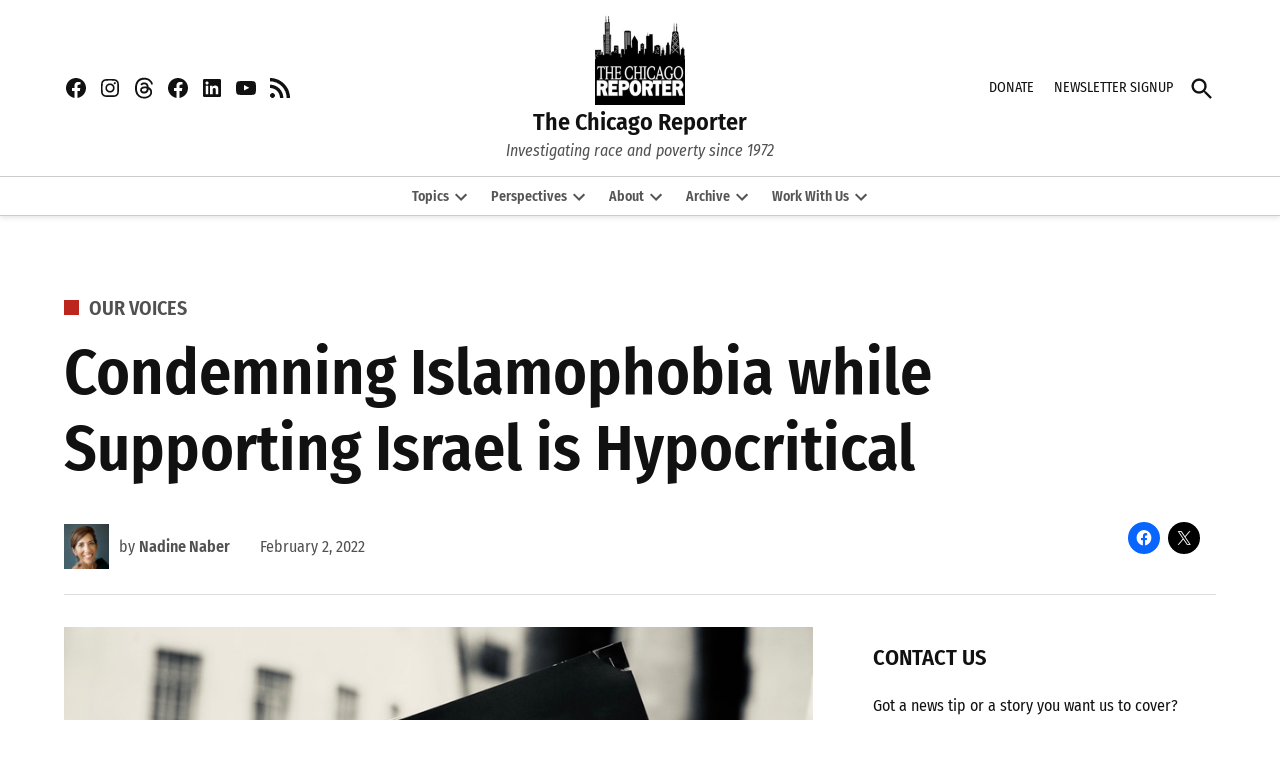

--- FILE ---
content_type: text/html; charset=UTF-8
request_url: https://www.chicagoreporter.com/condemning-islamophobia-while-supporting-israel-is-hypocritical/
body_size: 32894
content:
<!doctype html>
<html lang="en-US">
<head>
	<meta charset="UTF-8" />
	<meta name="viewport" content="width=device-width, initial-scale=1" />
	<link rel="profile" href="https://gmpg.org/xfn/11" />
	<meta name='robots' content='index, follow, max-image-preview:large, max-snippet:-1, max-video-preview:-1' />
		<script async src="https://securepubads.g.doubleclick.net/tag/js/gpt.js" type="pmdelayedscript" data-cfasync="false" data-no-optimize="1" data-no-defer="1" data-no-minify="1"></script>
		<script>
			window.googletag = window.googletag || { cmd: [] };
		</script>
		<link rel='preconnect' href='https://i0.wp.com' >

	<!-- This site is optimized with the Yoast SEO plugin v26.7 - https://yoast.com/wordpress/plugins/seo/ -->
	<title>Condemning Islamophobia while Supporting Israel is Hypocritical - The Chicago Reporter</title><link rel="preload" href="https://i0.wp.com/www.chicagoreporter.com/wp-content/uploads/2024/09/cropped-The-Chicago-Reporter-Facebook-Profile-Image-small-logo.jpg?fit=288%2C288&amp;ssl=1" as="image" imagesrcset="https://i0.wp.com/www.chicagoreporter.com/wp-content/uploads/2024/09/cropped-The-Chicago-Reporter-Facebook-Profile-Image-small-logo.jpg?w=288&amp;ssl=1 288w, https://i0.wp.com/www.chicagoreporter.com/wp-content/uploads/2024/09/cropped-The-Chicago-Reporter-Facebook-Profile-Image-small-logo.jpg?resize=150%2C150&amp;ssl=1 150w, https://i0.wp.com/www.chicagoreporter.com/wp-content/uploads/2024/09/cropped-The-Chicago-Reporter-Facebook-Profile-Image-small-logo.jpg?resize=200%2C200&amp;ssl=1 200w, https://i0.wp.com/www.chicagoreporter.com/wp-content/uploads/2024/09/cropped-The-Chicago-Reporter-Facebook-Profile-Image-small-logo.jpg?fit=288%2C288&amp;ssl=1&amp;w=370 370w, https://i0.wp.com/www.chicagoreporter.com/wp-content/uploads/2024/09/cropped-The-Chicago-Reporter-Facebook-Profile-Image-small-logo.jpg?fit=288%2C288&amp;ssl=1&amp;w=400 400w" imagesizes="(max-width: 288px) 100vw, 288px" fetchpriority="high"><link rel="preload" href="https://www.chicagoreporter.com/wp-content/uploads/2021/11/Nadine-Naber-150x150.jpg?crop=1" as="image" imagesrcset="https://i0.wp.com/www.chicagoreporter.com/wp-content/uploads/2021/11/Nadine-Naber.jpg?resize=150%2C150&amp;ssl=1 150w, https://i0.wp.com/www.chicagoreporter.com/wp-content/uploads/2021/11/Nadine-Naber.jpg?resize=400%2C400&amp;ssl=1 400w, https://i0.wp.com/www.chicagoreporter.com/wp-content/uploads/2021/11/Nadine-Naber.jpg?resize=200%2C200&amp;ssl=1 200w, https://i0.wp.com/www.chicagoreporter.com/wp-content/uploads/2021/11/Nadine-Naber-150x150.jpg?w=370&amp;ssl=1 370w" fetchpriority="high"><style id="perfmatters-used-css">.stick-to-top:last-child{position:sticky;top:1rem;}#page{overflow:initial !important;}.newspack_global_ad{max-width:100%;flex:1 1 auto;}.newspack_global_ad.fixed-height{padding:16px 0;box-sizing:content-box;}.newspack_global_ad.fixed-height>*{margin:0;}</style>
	<link rel="canonical" href="https://www.chicagoreporter.com/condemning-islamophobia-while-supporting-israel-is-hypocritical/" />
	<meta property="og:locale" content="en_US" />
	<meta property="og:type" content="article" />
	<meta property="og:title" content="Condemning Islamophobia while Supporting Israel is Hypocritical - The Chicago Reporter" />
	<meta property="og:description" content="Congresswoman Ilhan Omar’s bill, Combating International Islamophobia Act, passed the US House by a 219-212 margin. Sadly, but unsurprisingly, this was a party-line vote. Democrats at last felt compelled to move following Congresswoman Lauren Boebert’s racist attacks on Omar who is Black and Muslim. Boebert has falsely and viciously indicated that Omar is a terrorist [&hellip;]" />
	<meta property="og:url" content="https://www.chicagoreporter.com/condemning-islamophobia-while-supporting-israel-is-hypocritical/" />
	<meta property="og:site_name" content="The Chicago Reporter" />
	<meta property="article:publisher" content="https://www.facebook.com/TheChicagoReporterNews/" />
	<meta property="article:published_time" content="2022-02-02T20:43:54+00:00" />
	<meta property="article:modified_time" content="2022-02-02T20:43:56+00:00" />
	<meta property="og:image" content="https://www.chicagoreporter.com/wp-content/uploads/2022/02/IMG_1717-1.jpg" />
	<meta property="og:image:width" content="828" />
	<meta property="og:image:height" content="542" />
	<meta property="og:image:type" content="image/jpeg" />
	<meta name="author" content="Nadine Naber" />
	<meta name="twitter:card" content="summary_large_image" />
	<meta name="twitter:creator" content="@ChicagoReporter" />
	<meta name="twitter:site" content="@ChicagoReporter" />
	<meta name="twitter:label1" content="Written by" />
	<meta name="twitter:data1" content="Nadine Naber" />
	<meta name="twitter:label2" content="Est. reading time" />
	<meta name="twitter:data2" content="5 minutes" />
	<script type="application/ld+json" class="yoast-schema-graph">{"@context":"https://schema.org","@graph":[{"@type":"Article","@id":"https://www.chicagoreporter.com/condemning-islamophobia-while-supporting-israel-is-hypocritical/#article","isPartOf":{"@id":"https://www.chicagoreporter.com/condemning-islamophobia-while-supporting-israel-is-hypocritical/"},"author":[{"@id":"https://www.chicagoreporter.com/#/schema/person/image/00832fa951876b21ef10dedc60679a21"}],"headline":"Condemning Islamophobia while Supporting Israel is Hypocritical","datePublished":"2022-02-02T20:43:54+00:00","dateModified":"2022-02-02T20:43:56+00:00","mainEntityOfPage":{"@id":"https://www.chicagoreporter.com/condemning-islamophobia-while-supporting-israel-is-hypocritical/"},"wordCount":991,"commentCount":0,"publisher":{"@id":"https://www.chicagoreporter.com/#organization"},"image":{"@id":"https://www.chicagoreporter.com/condemning-islamophobia-while-supporting-israel-is-hypocritical/#primaryimage"},"thumbnailUrl":"https://i0.wp.com/www.chicagoreporter.com/wp-content/uploads/2022/02/IMG_1717-1.jpg?fit=828%2C542&ssl=1","articleSection":["Our Voices"],"inLanguage":"en-US","potentialAction":[{"@type":"CommentAction","name":"Comment","target":["https://www.chicagoreporter.com/condemning-islamophobia-while-supporting-israel-is-hypocritical/#respond"]}]},{"@type":"WebPage","@id":"https://www.chicagoreporter.com/condemning-islamophobia-while-supporting-israel-is-hypocritical/","url":"https://www.chicagoreporter.com/condemning-islamophobia-while-supporting-israel-is-hypocritical/","name":"Condemning Islamophobia while Supporting Israel is Hypocritical - The Chicago Reporter","isPartOf":{"@id":"https://www.chicagoreporter.com/#website"},"primaryImageOfPage":{"@id":"https://www.chicagoreporter.com/condemning-islamophobia-while-supporting-israel-is-hypocritical/#primaryimage"},"image":{"@id":"https://www.chicagoreporter.com/condemning-islamophobia-while-supporting-israel-is-hypocritical/#primaryimage"},"thumbnailUrl":"https://i0.wp.com/www.chicagoreporter.com/wp-content/uploads/2022/02/IMG_1717-1.jpg?fit=828%2C542&ssl=1","datePublished":"2022-02-02T20:43:54+00:00","dateModified":"2022-02-02T20:43:56+00:00","breadcrumb":{"@id":"https://www.chicagoreporter.com/condemning-islamophobia-while-supporting-israel-is-hypocritical/#breadcrumb"},"inLanguage":"en-US","potentialAction":[{"@type":"ReadAction","target":["https://www.chicagoreporter.com/condemning-islamophobia-while-supporting-israel-is-hypocritical/"]}]},{"@type":"ImageObject","inLanguage":"en-US","@id":"https://www.chicagoreporter.com/condemning-islamophobia-while-supporting-israel-is-hypocritical/#primaryimage","url":"https://i0.wp.com/www.chicagoreporter.com/wp-content/uploads/2022/02/IMG_1717-1.jpg?fit=828%2C542&ssl=1","contentUrl":"https://i0.wp.com/www.chicagoreporter.com/wp-content/uploads/2022/02/IMG_1717-1.jpg?fit=828%2C542&ssl=1","width":828,"height":542},{"@type":"BreadcrumbList","@id":"https://www.chicagoreporter.com/condemning-islamophobia-while-supporting-israel-is-hypocritical/#breadcrumb","itemListElement":[{"@type":"ListItem","position":1,"name":"Home","item":"https://www.chicagoreporter.com/"},{"@type":"ListItem","position":2,"name":"Condemning Islamophobia while Supporting Israel is Hypocritical"}]},{"@type":"WebSite","@id":"https://www.chicagoreporter.com/#website","url":"https://www.chicagoreporter.com/","name":"The Chicago Reporter","description":"Investigating race and poverty since 1972","publisher":{"@id":"https://www.chicagoreporter.com/#organization"},"potentialAction":[{"@type":"SearchAction","target":{"@type":"EntryPoint","urlTemplate":"https://www.chicagoreporter.com/?s={search_term_string}"},"query-input":{"@type":"PropertyValueSpecification","valueRequired":true,"valueName":"search_term_string"}}],"inLanguage":"en-US"},{"@type":"Organization","@id":"https://www.chicagoreporter.com/#organization","name":"The Chicago Reporter","url":"https://www.chicagoreporter.com/","logo":{"@type":"ImageObject","inLanguage":"en-US","@id":"https://www.chicagoreporter.com/#/schema/logo/image/","url":"https://i0.wp.com/www.chicagoreporter.com/wp-content/uploads/2024/09/cropped-The-Chicago-Reporter-Facebook-Profile-Image-small-logo.jpg?fit=288%2C288&ssl=1","contentUrl":"https://i0.wp.com/www.chicagoreporter.com/wp-content/uploads/2024/09/cropped-The-Chicago-Reporter-Facebook-Profile-Image-small-logo.jpg?fit=288%2C288&ssl=1","width":288,"height":288,"caption":"The Chicago Reporter"},"image":{"@id":"https://www.chicagoreporter.com/#/schema/logo/image/"},"sameAs":["https://www.facebook.com/TheChicagoReporterNews/","https://x.com/ChicagoReporter","https://www.youtube.com/@chicagoreporternews"]},{"@type":"Person","@id":"https://www.chicagoreporter.com/#/schema/person/image/00832fa951876b21ef10dedc60679a21","name":"Nadine Naber","image":{"@type":"ImageObject","inLanguage":"en-US","@id":"https://www.chicagoreporter.com/#/schema/person/image/cd6643ad1e6d8637326a85e7c333da35","url":"https://i0.wp.com/www.chicagoreporter.com/wp-content/uploads/2021/11/Nadine-Naber.jpg?resize=150%2C150&ssl=1","contentUrl":"https://i0.wp.com/www.chicagoreporter.com/wp-content/uploads/2021/11/Nadine-Naber.jpg?resize=150%2C150&ssl=1","width":150,"height":150,"caption":"Nadine Naber"},"description":"Nadine Naber is Professor of Gender and Women's Studies and Global Asian Studies at the University of Illinois at Chicago (UIC). At UIC, she is the founding director of the The Arab American Cultural Center.","sameAs":["https://nadinenaber.com/"],"url":"https://www.chicagoreporter.com/author/nadine-naber/"}]}</script>
	<!-- / Yoast SEO plugin. -->


<link rel='dns-prefetch' href='//stats.wp.com' />
<link rel='dns-prefetch' href='//cdn.parsely.com' />
<link rel='dns-prefetch' href='//www.googletagmanager.com' />
<link rel='dns-prefetch' href='//v0.wordpress.com' />
<link rel='preconnect' href='//c0.wp.com' />
<link rel='preconnect' href='//i0.wp.com' />
<link rel="alternate" type="application/rss+xml" title="The Chicago Reporter &raquo; Feed" href="https://www.chicagoreporter.com/feed/" />
<link rel="alternate" type="application/rss+xml" title="The Chicago Reporter &raquo; Comments Feed" href="https://www.chicagoreporter.com/comments/feed/" />
<link rel="alternate" type="application/rss+xml" title="The Chicago Reporter &raquo; Condemning Islamophobia while Supporting Israel is Hypocritical Comments Feed" href="https://www.chicagoreporter.com/condemning-islamophobia-while-supporting-israel-is-hypocritical/feed/" />
<link rel="alternate" title="oEmbed (JSON)" type="application/json+oembed" href="https://www.chicagoreporter.com/wp-json/oembed/1.0/embed?url=https%3A%2F%2Fwww.chicagoreporter.com%2Fcondemning-islamophobia-while-supporting-israel-is-hypocritical%2F" />
<link rel="alternate" title="oEmbed (XML)" type="text/xml+oembed" href="https://www.chicagoreporter.com/wp-json/oembed/1.0/embed?url=https%3A%2F%2Fwww.chicagoreporter.com%2Fcondemning-islamophobia-while-supporting-israel-is-hypocritical%2F&#038;format=xml" />
<style id='wp-img-auto-sizes-contain-inline-css'>img:is([sizes=auto i],[sizes^="auto," i]){contain-intrinsic-size:3000px 1500px}</style>
<link rel="stylesheet" id="jetpack_related-posts-css" media="all" data-pmdelayedstyle="https://www.chicagoreporter.com/wp-content/plugins/jetpack/modules/related-posts/related-posts.css?ver=20240116">
<style id='wp-block-library-inline-css'>:root{--wp-block-synced-color:#7a00df;--wp-block-synced-color--rgb:122,0,223;--wp-bound-block-color:var(--wp-block-synced-color);--wp-editor-canvas-background:#ddd;--wp-admin-theme-color:#007cba;--wp-admin-theme-color--rgb:0,124,186;--wp-admin-theme-color-darker-10:#006ba1;--wp-admin-theme-color-darker-10--rgb:0,107,160.5;--wp-admin-theme-color-darker-20:#005a87;--wp-admin-theme-color-darker-20--rgb:0,90,135;--wp-admin-border-width-focus:2px}@media (min-resolution:192dpi){:root{--wp-admin-border-width-focus:1.5px}}.wp-element-button{cursor:pointer}:root .has-very-light-gray-background-color{background-color:#eee}:root .has-very-dark-gray-background-color{background-color:#313131}:root .has-very-light-gray-color{color:#eee}:root .has-very-dark-gray-color{color:#313131}:root .has-vivid-green-cyan-to-vivid-cyan-blue-gradient-background{background:linear-gradient(135deg,#00d084,#0693e3)}:root .has-purple-crush-gradient-background{background:linear-gradient(135deg,#34e2e4,#4721fb 50%,#ab1dfe)}:root .has-hazy-dawn-gradient-background{background:linear-gradient(135deg,#faaca8,#dad0ec)}:root .has-subdued-olive-gradient-background{background:linear-gradient(135deg,#fafae1,#67a671)}:root .has-atomic-cream-gradient-background{background:linear-gradient(135deg,#fdd79a,#004a59)}:root .has-nightshade-gradient-background{background:linear-gradient(135deg,#330968,#31cdcf)}:root .has-midnight-gradient-background{background:linear-gradient(135deg,#020381,#2874fc)}:root{--wp--preset--font-size--normal:16px;--wp--preset--font-size--huge:42px}.has-regular-font-size{font-size:1em}.has-larger-font-size{font-size:2.625em}.has-normal-font-size{font-size:var(--wp--preset--font-size--normal)}.has-huge-font-size{font-size:var(--wp--preset--font-size--huge)}.has-text-align-center{text-align:center}.has-text-align-left{text-align:left}.has-text-align-right{text-align:right}.has-fit-text{white-space:nowrap!important}#end-resizable-editor-section{display:none}.aligncenter{clear:both}.items-justified-left{justify-content:flex-start}.items-justified-center{justify-content:center}.items-justified-right{justify-content:flex-end}.items-justified-space-between{justify-content:space-between}.screen-reader-text{border:0;clip-path:inset(50%);height:1px;margin:-1px;overflow:hidden;padding:0;position:absolute;width:1px;word-wrap:normal!important}.screen-reader-text:focus{background-color:#ddd;clip-path:none;color:#444;display:block;font-size:1em;height:auto;left:5px;line-height:normal;padding:15px 23px 14px;text-decoration:none;top:5px;width:auto;z-index:100000}html :where(.has-border-color){border-style:solid}html :where([style*=border-top-color]){border-top-style:solid}html :where([style*=border-right-color]){border-right-style:solid}html :where([style*=border-bottom-color]){border-bottom-style:solid}html :where([style*=border-left-color]){border-left-style:solid}html :where([style*=border-width]){border-style:solid}html :where([style*=border-top-width]){border-top-style:solid}html :where([style*=border-right-width]){border-right-style:solid}html :where([style*=border-bottom-width]){border-bottom-style:solid}html :where([style*=border-left-width]){border-left-style:solid}html :where(img[class*=wp-image-]){height:auto;max-width:100%}:where(figure){margin:0 0 1em}html :where(.is-position-sticky){--wp-admin--admin-bar--position-offset:var(--wp-admin--admin-bar--height,0px)}@media screen and (max-width:600px){html :where(.is-position-sticky){--wp-admin--admin-bar--position-offset:0px}}</style><style id='wp-block-image-inline-css'>.wp-block-image>a,.wp-block-image>figure>a{display:inline-block}.wp-block-image img{box-sizing:border-box;height:auto;max-width:100%;vertical-align:bottom}@media not (prefers-reduced-motion){.wp-block-image img.hide{visibility:hidden}.wp-block-image img.show{animation:show-content-image .4s}}.wp-block-image[style*=border-radius] img,.wp-block-image[style*=border-radius]>a{border-radius:inherit}.wp-block-image.has-custom-border img{box-sizing:border-box}.wp-block-image.aligncenter{text-align:center}.wp-block-image.alignfull>a,.wp-block-image.alignwide>a{width:100%}.wp-block-image.alignfull img,.wp-block-image.alignwide img{height:auto;width:100%}.wp-block-image .aligncenter,.wp-block-image .alignleft,.wp-block-image .alignright,.wp-block-image.aligncenter,.wp-block-image.alignleft,.wp-block-image.alignright{display:table}.wp-block-image .aligncenter>figcaption,.wp-block-image .alignleft>figcaption,.wp-block-image .alignright>figcaption,.wp-block-image.aligncenter>figcaption,.wp-block-image.alignleft>figcaption,.wp-block-image.alignright>figcaption{caption-side:bottom;display:table-caption}.wp-block-image .alignleft{float:left;margin:.5em 1em .5em 0}.wp-block-image .alignright{float:right;margin:.5em 0 .5em 1em}.wp-block-image .aligncenter{margin-left:auto;margin-right:auto}.wp-block-image :where(figcaption){margin-bottom:1em;margin-top:.5em}.wp-block-image.is-style-circle-mask img{border-radius:9999px}@supports ((-webkit-mask-image:none) or (mask-image:none)) or (-webkit-mask-image:none){.wp-block-image.is-style-circle-mask img{border-radius:0;-webkit-mask-image:url('data:image/svg+xml;utf8,<svg viewBox="0 0 100 100" xmlns="http://www.w3.org/2000/svg"><circle cx="50" cy="50" r="50"/></svg>');mask-image:url('data:image/svg+xml;utf8,<svg viewBox="0 0 100 100" xmlns="http://www.w3.org/2000/svg"><circle cx="50" cy="50" r="50"/></svg>');mask-mode:alpha;-webkit-mask-position:center;mask-position:center;-webkit-mask-repeat:no-repeat;mask-repeat:no-repeat;-webkit-mask-size:contain;mask-size:contain}}:root :where(.wp-block-image.is-style-rounded img,.wp-block-image .is-style-rounded img){border-radius:9999px}.wp-block-image figure{margin:0}.wp-lightbox-container{display:flex;flex-direction:column;position:relative}.wp-lightbox-container img{cursor:zoom-in}.wp-lightbox-container img:hover+button{opacity:1}.wp-lightbox-container button{align-items:center;backdrop-filter:blur(16px) saturate(180%);background-color:#5a5a5a40;border:none;border-radius:4px;cursor:zoom-in;display:flex;height:20px;justify-content:center;opacity:0;padding:0;position:absolute;right:16px;text-align:center;top:16px;width:20px;z-index:100}@media not (prefers-reduced-motion){.wp-lightbox-container button{transition:opacity .2s ease}}.wp-lightbox-container button:focus-visible{outline:3px auto #5a5a5a40;outline:3px auto -webkit-focus-ring-color;outline-offset:3px}.wp-lightbox-container button:hover{cursor:pointer;opacity:1}.wp-lightbox-container button:focus{opacity:1}.wp-lightbox-container button:focus,.wp-lightbox-container button:hover,.wp-lightbox-container button:not(:hover):not(:active):not(.has-background){background-color:#5a5a5a40;border:none}.wp-lightbox-overlay{box-sizing:border-box;cursor:zoom-out;height:100vh;left:0;overflow:hidden;position:fixed;top:0;visibility:hidden;width:100%;z-index:100000}.wp-lightbox-overlay .close-button{align-items:center;cursor:pointer;display:flex;justify-content:center;min-height:40px;min-width:40px;padding:0;position:absolute;right:calc(env(safe-area-inset-right) + 16px);top:calc(env(safe-area-inset-top) + 16px);z-index:5000000}.wp-lightbox-overlay .close-button:focus,.wp-lightbox-overlay .close-button:hover,.wp-lightbox-overlay .close-button:not(:hover):not(:active):not(.has-background){background:none;border:none}.wp-lightbox-overlay .lightbox-image-container{height:var(--wp--lightbox-container-height);left:50%;overflow:hidden;position:absolute;top:50%;transform:translate(-50%,-50%);transform-origin:top left;width:var(--wp--lightbox-container-width);z-index:9999999999}.wp-lightbox-overlay .wp-block-image{align-items:center;box-sizing:border-box;display:flex;height:100%;justify-content:center;margin:0;position:relative;transform-origin:0 0;width:100%;z-index:3000000}.wp-lightbox-overlay .wp-block-image img{height:var(--wp--lightbox-image-height);min-height:var(--wp--lightbox-image-height);min-width:var(--wp--lightbox-image-width);width:var(--wp--lightbox-image-width)}.wp-lightbox-overlay .wp-block-image figcaption{display:none}.wp-lightbox-overlay button{background:none;border:none}.wp-lightbox-overlay .scrim{background-color:#fff;height:100%;opacity:.9;position:absolute;width:100%;z-index:2000000}.wp-lightbox-overlay.active{visibility:visible}@media not (prefers-reduced-motion){.wp-lightbox-overlay.active{animation:turn-on-visibility .25s both}.wp-lightbox-overlay.active img{animation:turn-on-visibility .35s both}.wp-lightbox-overlay.show-closing-animation:not(.active){animation:turn-off-visibility .35s both}.wp-lightbox-overlay.show-closing-animation:not(.active) img{animation:turn-off-visibility .25s both}.wp-lightbox-overlay.zoom.active{animation:none;opacity:1;visibility:visible}.wp-lightbox-overlay.zoom.active .lightbox-image-container{animation:lightbox-zoom-in .4s}.wp-lightbox-overlay.zoom.active .lightbox-image-container img{animation:none}.wp-lightbox-overlay.zoom.active .scrim{animation:turn-on-visibility .4s forwards}.wp-lightbox-overlay.zoom.show-closing-animation:not(.active){animation:none}.wp-lightbox-overlay.zoom.show-closing-animation:not(.active) .lightbox-image-container{animation:lightbox-zoom-out .4s}.wp-lightbox-overlay.zoom.show-closing-animation:not(.active) .lightbox-image-container img{animation:none}.wp-lightbox-overlay.zoom.show-closing-animation:not(.active) .scrim{animation:turn-off-visibility .4s forwards}}@keyframes show-content-image{0%{visibility:hidden}99%{visibility:hidden}to{visibility:visible}}@keyframes turn-on-visibility{0%{opacity:0}to{opacity:1}}@keyframes turn-off-visibility{0%{opacity:1;visibility:visible}99%{opacity:0;visibility:visible}to{opacity:0;visibility:hidden}}@keyframes lightbox-zoom-in{0%{transform:translate(calc((-100vw + var(--wp--lightbox-scrollbar-width))/2 + var(--wp--lightbox-initial-left-position)),calc(-50vh + var(--wp--lightbox-initial-top-position))) scale(var(--wp--lightbox-scale))}to{transform:translate(-50%,-50%) scale(1)}}@keyframes lightbox-zoom-out{0%{transform:translate(-50%,-50%) scale(1);visibility:visible}99%{visibility:visible}to{transform:translate(calc((-100vw + var(--wp--lightbox-scrollbar-width))/2 + var(--wp--lightbox-initial-left-position)),calc(-50vh + var(--wp--lightbox-initial-top-position))) scale(var(--wp--lightbox-scale));visibility:hidden}}</style>
<style id='wp-block-image-theme-inline-css'>:root :where(.wp-block-image figcaption){color:#555;font-size:13px;text-align:center}.is-dark-theme :root :where(.wp-block-image figcaption){color:#ffffffa6}.wp-block-image{margin:0 0 1em}</style>
<style id='wp-block-separator-inline-css'>@charset "UTF-8";.wp-block-separator{border:none;border-top:2px solid}:root :where(.wp-block-separator.is-style-dots){height:auto;line-height:1;text-align:center}:root :where(.wp-block-separator.is-style-dots):before{color:currentColor;content:"···";font-family:serif;font-size:1.5em;letter-spacing:2em;padding-left:2em}.wp-block-separator.is-style-dots{background:none!important;border:none!important}</style>
<style id='wp-block-separator-theme-inline-css'>.wp-block-separator.has-css-opacity{opacity:.4}.wp-block-separator{border:none;border-bottom:2px solid;margin-left:auto;margin-right:auto}.wp-block-separator.has-alpha-channel-opacity{opacity:1}.wp-block-separator:not(.is-style-wide):not(.is-style-dots){width:100px}.wp-block-separator.has-background:not(.is-style-dots){border-bottom:none;height:1px}.wp-block-separator.has-background:not(.is-style-wide):not(.is-style-dots){height:2px}</style>
<style id='global-styles-inline-css'>:root{--wp--preset--aspect-ratio--square: 1;--wp--preset--aspect-ratio--4-3: 4/3;--wp--preset--aspect-ratio--3-4: 3/4;--wp--preset--aspect-ratio--3-2: 3/2;--wp--preset--aspect-ratio--2-3: 2/3;--wp--preset--aspect-ratio--16-9: 16/9;--wp--preset--aspect-ratio--9-16: 9/16;--wp--preset--color--black: #000000;--wp--preset--color--cyan-bluish-gray: #abb8c3;--wp--preset--color--white: #FFFFFF;--wp--preset--color--pale-pink: #f78da7;--wp--preset--color--vivid-red: #cf2e2e;--wp--preset--color--luminous-vivid-orange: #ff6900;--wp--preset--color--luminous-vivid-amber: #fcb900;--wp--preset--color--light-green-cyan: #7bdcb5;--wp--preset--color--vivid-green-cyan: #00d084;--wp--preset--color--pale-cyan-blue: #8ed1fc;--wp--preset--color--vivid-cyan-blue: #0693e3;--wp--preset--color--vivid-purple: #9b51e0;--wp--preset--color--primary: #bd261d;--wp--preset--color--primary-variation: #950000;--wp--preset--color--secondary: #3d9999;--wp--preset--color--secondary-variation: #157171;--wp--preset--color--dark-gray: #111111;--wp--preset--color--medium-gray: #767676;--wp--preset--color--light-gray: #EEEEEE;--wp--preset--gradient--vivid-cyan-blue-to-vivid-purple: linear-gradient(135deg,rgb(6,147,227) 0%,rgb(155,81,224) 100%);--wp--preset--gradient--light-green-cyan-to-vivid-green-cyan: linear-gradient(135deg,rgb(122,220,180) 0%,rgb(0,208,130) 100%);--wp--preset--gradient--luminous-vivid-amber-to-luminous-vivid-orange: linear-gradient(135deg,rgb(252,185,0) 0%,rgb(255,105,0) 100%);--wp--preset--gradient--luminous-vivid-orange-to-vivid-red: linear-gradient(135deg,rgb(255,105,0) 0%,rgb(207,46,46) 100%);--wp--preset--gradient--very-light-gray-to-cyan-bluish-gray: linear-gradient(135deg,rgb(238,238,238) 0%,rgb(169,184,195) 100%);--wp--preset--gradient--cool-to-warm-spectrum: linear-gradient(135deg,rgb(74,234,220) 0%,rgb(151,120,209) 20%,rgb(207,42,186) 40%,rgb(238,44,130) 60%,rgb(251,105,98) 80%,rgb(254,248,76) 100%);--wp--preset--gradient--blush-light-purple: linear-gradient(135deg,rgb(255,206,236) 0%,rgb(152,150,240) 100%);--wp--preset--gradient--blush-bordeaux: linear-gradient(135deg,rgb(254,205,165) 0%,rgb(254,45,45) 50%,rgb(107,0,62) 100%);--wp--preset--gradient--luminous-dusk: linear-gradient(135deg,rgb(255,203,112) 0%,rgb(199,81,192) 50%,rgb(65,88,208) 100%);--wp--preset--gradient--pale-ocean: linear-gradient(135deg,rgb(255,245,203) 0%,rgb(182,227,212) 50%,rgb(51,167,181) 100%);--wp--preset--gradient--electric-grass: linear-gradient(135deg,rgb(202,248,128) 0%,rgb(113,206,126) 100%);--wp--preset--gradient--midnight: linear-gradient(135deg,rgb(2,3,129) 0%,rgb(40,116,252) 100%);--wp--preset--gradient--grad-1: linear-gradient( 135deg,rgb( 189,38,29) 0%,rgb( 149,0,0) 100% );--wp--preset--gradient--grad-2: linear-gradient( 135deg,rgb( 61,153,153) 0%,rgb( 21,113,113) 100% );--wp--preset--gradient--grad-3: linear-gradient( 135deg,rgb( 17,17,17 ) 0%,rgb( 85,85,85 ) 100% );--wp--preset--gradient--grad-4: linear-gradient( 135deg,rgb( 68,68,68 ) 0%,rgb( 136,136,136 ) 100% );--wp--preset--gradient--grad-5: linear-gradient( 135deg,rgb( 119,119,119 ) 0%,rgb( 221,221,221 ) 100% );--wp--preset--gradient--grad-6: linear-gradient( 135deg,rgb( 221,221,221 ) 0%,rgb( 255,255,255 ) 100% );--wp--preset--font-size--small: 16px;--wp--preset--font-size--medium: 20px;--wp--preset--font-size--large: 36px;--wp--preset--font-size--x-large: 42px;--wp--preset--font-size--normal: 20px;--wp--preset--font-size--huge: 44px;--wp--preset--spacing--20: 0.44rem;--wp--preset--spacing--30: 0.67rem;--wp--preset--spacing--40: 1rem;--wp--preset--spacing--50: 1.5rem;--wp--preset--spacing--60: 2.25rem;--wp--preset--spacing--70: 3.38rem;--wp--preset--spacing--80: 5.06rem;--wp--preset--shadow--natural: 6px 6px 9px rgba(0,0,0,0.2);--wp--preset--shadow--deep: 12px 12px 50px rgba(0,0,0,0.4);--wp--preset--shadow--sharp: 6px 6px 0px rgba(0,0,0,0.2);--wp--preset--shadow--outlined: 6px 6px 0px -3px rgb(255,255,255),6px 6px rgb(0,0,0);--wp--preset--shadow--crisp: 6px 6px 0px rgb(0,0,0);}:where(.is-layout-flex){gap: 0.5em;}:where(.is-layout-grid){gap: 0.5em;}body .is-layout-flex{display: flex;}.is-layout-flex{flex-wrap: wrap;align-items: center;}.is-layout-flex > :is(*,div){margin: 0;}body .is-layout-grid{display: grid;}.is-layout-grid > :is(*,div){margin: 0;}:where(.wp-block-columns.is-layout-flex){gap: 2em;}:where(.wp-block-columns.is-layout-grid){gap: 2em;}:where(.wp-block-post-template.is-layout-flex){gap: 1.25em;}:where(.wp-block-post-template.is-layout-grid){gap: 1.25em;}.has-black-color{color: var(--wp--preset--color--black) !important;}.has-cyan-bluish-gray-color{color: var(--wp--preset--color--cyan-bluish-gray) !important;}.has-white-color{color: var(--wp--preset--color--white) !important;}.has-pale-pink-color{color: var(--wp--preset--color--pale-pink) !important;}.has-vivid-red-color{color: var(--wp--preset--color--vivid-red) !important;}.has-luminous-vivid-orange-color{color: var(--wp--preset--color--luminous-vivid-orange) !important;}.has-luminous-vivid-amber-color{color: var(--wp--preset--color--luminous-vivid-amber) !important;}.has-light-green-cyan-color{color: var(--wp--preset--color--light-green-cyan) !important;}.has-vivid-green-cyan-color{color: var(--wp--preset--color--vivid-green-cyan) !important;}.has-pale-cyan-blue-color{color: var(--wp--preset--color--pale-cyan-blue) !important;}.has-vivid-cyan-blue-color{color: var(--wp--preset--color--vivid-cyan-blue) !important;}.has-vivid-purple-color{color: var(--wp--preset--color--vivid-purple) !important;}.has-black-background-color{background-color: var(--wp--preset--color--black) !important;}.has-cyan-bluish-gray-background-color{background-color: var(--wp--preset--color--cyan-bluish-gray) !important;}.has-white-background-color{background-color: var(--wp--preset--color--white) !important;}.has-pale-pink-background-color{background-color: var(--wp--preset--color--pale-pink) !important;}.has-vivid-red-background-color{background-color: var(--wp--preset--color--vivid-red) !important;}.has-luminous-vivid-orange-background-color{background-color: var(--wp--preset--color--luminous-vivid-orange) !important;}.has-luminous-vivid-amber-background-color{background-color: var(--wp--preset--color--luminous-vivid-amber) !important;}.has-light-green-cyan-background-color{background-color: var(--wp--preset--color--light-green-cyan) !important;}.has-vivid-green-cyan-background-color{background-color: var(--wp--preset--color--vivid-green-cyan) !important;}.has-pale-cyan-blue-background-color{background-color: var(--wp--preset--color--pale-cyan-blue) !important;}.has-vivid-cyan-blue-background-color{background-color: var(--wp--preset--color--vivid-cyan-blue) !important;}.has-vivid-purple-background-color{background-color: var(--wp--preset--color--vivid-purple) !important;}.has-black-border-color{border-color: var(--wp--preset--color--black) !important;}.has-cyan-bluish-gray-border-color{border-color: var(--wp--preset--color--cyan-bluish-gray) !important;}.has-white-border-color{border-color: var(--wp--preset--color--white) !important;}.has-pale-pink-border-color{border-color: var(--wp--preset--color--pale-pink) !important;}.has-vivid-red-border-color{border-color: var(--wp--preset--color--vivid-red) !important;}.has-luminous-vivid-orange-border-color{border-color: var(--wp--preset--color--luminous-vivid-orange) !important;}.has-luminous-vivid-amber-border-color{border-color: var(--wp--preset--color--luminous-vivid-amber) !important;}.has-light-green-cyan-border-color{border-color: var(--wp--preset--color--light-green-cyan) !important;}.has-vivid-green-cyan-border-color{border-color: var(--wp--preset--color--vivid-green-cyan) !important;}.has-pale-cyan-blue-border-color{border-color: var(--wp--preset--color--pale-cyan-blue) !important;}.has-vivid-cyan-blue-border-color{border-color: var(--wp--preset--color--vivid-cyan-blue) !important;}.has-vivid-purple-border-color{border-color: var(--wp--preset--color--vivid-purple) !important;}.has-vivid-cyan-blue-to-vivid-purple-gradient-background{background: var(--wp--preset--gradient--vivid-cyan-blue-to-vivid-purple) !important;}.has-light-green-cyan-to-vivid-green-cyan-gradient-background{background: var(--wp--preset--gradient--light-green-cyan-to-vivid-green-cyan) !important;}.has-luminous-vivid-amber-to-luminous-vivid-orange-gradient-background{background: var(--wp--preset--gradient--luminous-vivid-amber-to-luminous-vivid-orange) !important;}.has-luminous-vivid-orange-to-vivid-red-gradient-background{background: var(--wp--preset--gradient--luminous-vivid-orange-to-vivid-red) !important;}.has-very-light-gray-to-cyan-bluish-gray-gradient-background{background: var(--wp--preset--gradient--very-light-gray-to-cyan-bluish-gray) !important;}.has-cool-to-warm-spectrum-gradient-background{background: var(--wp--preset--gradient--cool-to-warm-spectrum) !important;}.has-blush-light-purple-gradient-background{background: var(--wp--preset--gradient--blush-light-purple) !important;}.has-blush-bordeaux-gradient-background{background: var(--wp--preset--gradient--blush-bordeaux) !important;}.has-luminous-dusk-gradient-background{background: var(--wp--preset--gradient--luminous-dusk) !important;}.has-pale-ocean-gradient-background{background: var(--wp--preset--gradient--pale-ocean) !important;}.has-electric-grass-gradient-background{background: var(--wp--preset--gradient--electric-grass) !important;}.has-midnight-gradient-background{background: var(--wp--preset--gradient--midnight) !important;}.has-small-font-size{font-size: var(--wp--preset--font-size--small) !important;}.has-medium-font-size{font-size: var(--wp--preset--font-size--medium) !important;}.has-large-font-size{font-size: var(--wp--preset--font-size--large) !important;}.has-x-large-font-size{font-size: var(--wp--preset--font-size--x-large) !important;}</style>

<style id='classic-theme-styles-inline-css'>.wp-block-button__link{color:#fff;background-color:#32373c;border-radius:9999px;box-shadow:none;text-decoration:none;padding:calc(.667em + 2px) calc(1.333em + 2px);font-size:1.125em}.wp-block-file__button{background:#32373c;color:#fff;text-decoration:none}</style>
<link rel="stylesheet" id="everlit-block-editor-styles-css" media="all" data-pmdelayedstyle="https://www.chicagoreporter.com/wp-content/plugins/everlit/assets/css/everlit-block-editor-styles.css?ver=2.6.0-d0222999">
<link rel="stylesheet" id="newspack-ads-media-kit-frontend-css" media="all" data-pmdelayedstyle="https://www.chicagoreporter.com/wp-content/plugins/newspack-ads/dist/media-kit-frontend.css?ver=1764006601">
<link rel="stylesheet" id="newspack-ads-frontend-css" media="all" data-pmdelayedstyle="https://www.chicagoreporter.com/wp-content/plugins/newspack-ads/includes/../dist/frontend.css?ver=33bf52d469a9bc142086">
<link rel='stylesheet' id='newspack-blocks-block-styles-stylesheet-css' href='https://www.chicagoreporter.com/wp-content/plugins/newspack-blocks/dist/block_styles.css?ver=4.20.1' media='all' />
<link rel="stylesheet" id="foundation-events-styles-css" media="all" data-pmdelayedstyle="https://www.chicagoreporter.com/wp-content/plugins/newspack-manager/includes/foundation/events/styles.css?ver=1765982946">
<link rel="stylesheet" id="foundation-locations-styles-css" media="all" data-pmdelayedstyle="https://www.chicagoreporter.com/wp-content/plugins/newspack-manager/includes/foundation/locations/styles.css?ver=1765982946">
<link rel="stylesheet" id="foundation-movies-styles-css" media="all" data-pmdelayedstyle="https://www.chicagoreporter.com/wp-content/plugins/newspack-manager/includes/foundation/movies/styles.css?ver=1765982946">
<link rel='stylesheet' id='newspack-newsletters-subscriptions-css' href='https://www.chicagoreporter.com/wp-content/plugins/newspack-newsletters/includes/../dist/subscriptions.css?ver=1767621566' media='all' />
<link rel='stylesheet' id='wp-components-css' href='https://c0.wp.com/c/6.9/wp-includes/css/dist/components/style.min.css' media='all' />
<link rel='stylesheet' id='newspack-commons-css' href='https://www.chicagoreporter.com/wp-content/plugins/newspack-plugin/dist/commons.css?ver=6.28.1' media='all' />
<link rel='stylesheet' id='newspack-reader-auth-css' href='https://www.chicagoreporter.com/wp-content/plugins/newspack-plugin/dist/reader-auth.css?ver=6.28.1' media='all' />
<link rel='stylesheet' id='newspack-corrections-single-css' href='https://www.chicagoreporter.com/wp-content/plugins/newspack-plugin/dist/other-scripts/corrections.css?ver=6.28.1' media='all' />
<link rel='stylesheet' id='newspack-content_gate-block-patterns-css' href='https://www.chicagoreporter.com/wp-content/plugins/newspack-plugin/dist/content-gate-block-patterns.css?ver=6.28.1' media='all' />
<link rel='stylesheet' id='newspack-ui-css' href='https://www.chicagoreporter.com/wp-content/plugins/newspack-plugin/dist/newspack-ui.css?ver=6.28.1' media='all' />
<link rel='stylesheet' id='newspack-popups-view-css' href='https://www.chicagoreporter.com/wp-content/plugins/newspack-popups/includes/../dist/view.css?ver=1768230951' media='all' />
<link rel="stylesheet" id="jetpack-instant-search-css" media="all" data-pmdelayedstyle="https://www.chicagoreporter.com/wp-content/plugins/jetpack/jetpack_vendor/automattic/jetpack-search/build/instant-search/jp-search.chunk-main-payload.css?minify=false&#038;ver=0fdea6dc160d86a89550">
<link rel="stylesheet" id="html-forms-css" media="all" data-pmdelayedstyle="https://www.chicagoreporter.com/wp-content/plugins/html-forms/assets/css/forms.css?ver=1.6.1">
<link rel='stylesheet' id='newspack-style-css' href='https://www.chicagoreporter.com/wp-content/themes/newspack-scott/style.css?ver=2.16.0' media='all' />
<style id='newspack-style-inline-css'>.tags-links{clip: rect(1px,1px,1px,1px);height: 1px;position: absolute;overflow: hidden;width: 1px;}</style>
<link rel='stylesheet' id='newspack-print-style-css' href='https://www.chicagoreporter.com/wp-content/themes/newspack-theme/styles/print.css?ver=2.16.0' media='print' />
<link rel='stylesheet' id='wp-block-paragraph-css' href='https://c0.wp.com/c/6.9/wp-includes/blocks/paragraph/style.min.css' media='all' />
<link rel='stylesheet' id='sharedaddy-css' href='https://www.chicagoreporter.com/wp-content/plugins/jetpack/modules/sharedaddy/sharing.css?ver=15.5-a.1' media='all' />
<link rel='stylesheet' id='social-logos-css' href='https://www.chicagoreporter.com/wp-content/plugins/jetpack/_inc/social-logos/social-logos.min.css?ver=15.5-a.1' media='all' />
<script id="jetpack_related-posts-js-extra" type="pmdelayedscript" data-cfasync="false" data-no-optimize="1" data-no-defer="1" data-no-minify="1">
var related_posts_js_options = {"post_heading":"h4"};
//# sourceURL=jetpack_related-posts-js-extra
</script>
<script src="https://www.chicagoreporter.com/wp-content/plugins/jetpack/_inc/build/related-posts/related-posts.min.js?ver=20240116" id="jetpack_related-posts-js" type="pmdelayedscript" data-cfasync="false" data-no-optimize="1" data-no-defer="1" data-no-minify="1"></script>
<script src="https://c0.wp.com/c/6.9/wp-includes/js/jquery/jquery.min.js" id="jquery-core-js"></script>
<script src="https://c0.wp.com/c/6.9/wp-includes/js/jquery/jquery-migrate.min.js" id="jquery-migrate-js"></script>

<!-- Google tag (gtag.js) snippet added by Site Kit -->
<!-- Google Analytics snippet added by Site Kit -->
<script src="https://www.googletagmanager.com/gtag/js?id=G-BRGYTDVJQF" id="google_gtagjs-js" async type="pmdelayedscript" data-cfasync="false" data-no-optimize="1" data-no-defer="1" data-no-minify="1"></script>
<script id="google_gtagjs-js-after" type="pmdelayedscript" data-cfasync="false" data-no-optimize="1" data-no-defer="1" data-no-minify="1">
window.dataLayer = window.dataLayer || [];function gtag(){dataLayer.push(arguments);}
gtag("set","linker",{"domains":["www.chicagoreporter.com"]});
gtag("js", new Date());
gtag("set", "developer_id.dZTNiMT", true);
gtag("config", "G-BRGYTDVJQF", {"transport_type":"beacon"});
//# sourceURL=google_gtagjs-js-after
</script>
<link rel="https://api.w.org/" href="https://www.chicagoreporter.com/wp-json/" /><link rel="alternate" title="JSON" type="application/json" href="https://www.chicagoreporter.com/wp-json/wp/v2/posts/7844973" /><link rel="EditURI" type="application/rsd+xml" title="RSD" href="https://www.chicagoreporter.com/xmlrpc.php?rsd" />

<link rel='shortlink' href='https://www.chicagoreporter.com/?p=7844973' />
<meta name="generator" content="Site Kit by Google 1.170.0" />		<link rel="manifest" href="https://www.chicagoreporter.com/wp-json/wp/v2/web-app-manifest">
					<meta name="theme-color" content="#fff">
								<meta name="apple-mobile-web-app-capable" content="yes">
				<meta name="mobile-web-app-capable" content="yes">

				<link rel="apple-touch-startup-image" href="https://i0.wp.com/www.chicagoreporter.com/wp-content/uploads/2021/05/logo-1-reverse-1-150x150-1.png?fit=150%2C150&#038;ssl=1">

				<meta name="apple-mobile-web-app-title" content="Chi Reporter">
		<meta name="application-name" content="Chi Reporter">
			<style>img#wpstats{display:none}</style>
		<script type="application/ld+json" class="wp-parsely-metadata">{"@context":"https:\/\/schema.org","@type":"NewsArticle","headline":"Condemning Islamophobia while Supporting Israel is Hypocritical","url":"http:\/\/www.chicagoreporter.com\/condemning-islamophobia-while-supporting-israel-is-hypocritical\/","mainEntityOfPage":{"@type":"WebPage","@id":"http:\/\/www.chicagoreporter.com\/condemning-islamophobia-while-supporting-israel-is-hypocritical\/"},"thumbnailUrl":"https:\/\/i0.wp.com\/www.chicagoreporter.com\/wp-content\/uploads\/2022\/02\/IMG_1717-1.jpg?resize=150%2C150&ssl=1","image":{"@type":"ImageObject","url":"https:\/\/i0.wp.com\/www.chicagoreporter.com\/wp-content\/uploads\/2022\/02\/IMG_1717-1.jpg?fit=828%2C542&ssl=1"},"articleSection":"Our Voices","author":[{"@type":"Person","name":"Nadine Naber"}],"creator":["Nadine Naber"],"publisher":{"@type":"Organization","name":"The Chicago Reporter","logo":"https:\/\/www.chicagoreporter.com\/wp-content\/uploads\/2021\/05\/logo-1.png"},"keywords":[],"dateCreated":"2022-02-02T20:43:54Z","datePublished":"2022-02-02T20:43:54Z","dateModified":"2022-02-02T20:43:56Z"}</script>
	<style type="text/css" id="custom-theme-colors-scott">.mobile-sidebar .article-section-title::before,.mobile-sidebar .accent-header::before{background-color: #9f0800;}</style>
	
	<style type="text/css" id="custom-theme-fonts-scott">.accent-header:not(.widget-title),.article-section-title,.page-title,#secondary .widget-title,.author-bio .accent-header span,#colophon .widget-title,#colophon .widgettitle,#secondary .widgettitle{text-transform: uppercase;}</style>


	<style type="text/css" id="custom-theme-colors">:root{--newspack-theme-color-primary: #bd261d;--newspack-theme-color-primary-variation: #9f0800;--newspack-theme-color-secondary: #3d9999 !important;--newspack-theme-color-secondary-variation: #157171;--newspack-theme-color-primary-darken-5: #b82118;--newspack-theme-color-primary-darken-10: #b31c13;--newspack-theme-color-primary-against-white: #bd261d;--newspack-theme-color-secondary-against-white: dimgray;--newspack-theme-color-primary-variation-against-white: #9f0800;--newspack-theme-color-secondary-variation-against-white: #157171;--newspack-theme-color-against-primary: white;--newspack-theme-color-against-secondary: black;}input[type="checkbox"]::before{background-image: url("data:image/svg+xml,%3Csvg xmlns='http://www.w3.org/2000/svg' viewBox='0 0 24 24' width='24' height='24'%3E%3Cpath d='M16.7 7.1l-6.3 8.5-3.3-2.5-.9 1.2 4.5 3.4L17.9 8z' fill='black'%3E%3C/path%3E%3C/svg%3E");}</style>
		<style type="text/css" id="newspack-theme-colors-variables">:root{--newspack-primary-color: #bd261d;--newspack-secondary-color: #3d9999;--newspack-cta-color: #dd3333;--newspack-header-color: #bd261d;--newspack-primary-menu-color:;--newspack-primary-contrast-color: white;--newspack-secondary-contrast-color: black;--newspack-cta-contrast-color: white;--newspack-header-contrast-color: white;--newspack-primary-menu-contrast-color: white;}</style>
	
	<style type="text/css" id="custom-theme-fonts">.tags-links span:first-child,.cat-links,.page-title,.highlight-menu .menu-label{text-transform: uppercase;}</style>

	<link rel="pingback" href="https://www.chicagoreporter.com/xmlrpc.php"><script src="https://www.chicagoreporter.com/wp-content/plugins/perfmatters/vendor/fastclick/pmfastclick.min.js" defer></script><script>"addEventListener"in document&&document.addEventListener("DOMContentLoaded",function(){FastClick.attach(document.body)},!1);</script><link rel="icon" href="https://www.chicagoreporter.com/wp-content/uploads/2021/05/logo-1-reverse-1-150x150-1.png" sizes="32x32" />
<link rel="icon" href="https://i0.wp.com/www.chicagoreporter.com/wp-content/uploads/2021/05/logo-1-reverse-1-150x150-1.png?fit=150%2C150&#038;ssl=1" sizes="192x192" />
<link rel="apple-touch-icon" href="https://i0.wp.com/www.chicagoreporter.com/wp-content/uploads/2021/05/logo-1-reverse-1-150x150-1.png?fit=150%2C150&#038;ssl=1" />
<meta name="msapplication-TileImage" content="https://i0.wp.com/www.chicagoreporter.com/wp-content/uploads/2021/05/logo-1-reverse-1-150x150-1.png?fit=150%2C150&#038;ssl=1" />
		<script type="pmdelayedscript" data-cfasync="false" data-no-optimize="1" data-no-defer="1" data-no-minify="1">
			( function() {
				// Load GA script if not yet found
				if ( 'undefined' === typeof gtag ) {
					var element = document.createElement( 'script' );
					element.src = 'https://www.googletagmanager.com/gtag/js?id=G-65TB5FKSEW';
					element.async = true;
					document.head.appendChild( element );
					window.dataLayer = window.dataLayer || [];
					window.gtag = function() { window.dataLayer.push( arguments ) };
					gtag( 'js', new Date() );
				}
				gtag( 'config', 'G-65TB5FKSEW' );
			} )();
		</script>
				<style id="wp-custom-css">@media (max-width: 781px){.site-header .custom-logo-link .custom-logo{max-width: 147px;}}.wp-block-group.support-tcr{border: 3px solid #bd261d;font-family: 'Fira Sans Condensed',sans-serif;font-size: 0.8em;padding: 2em 2em 0;}.wp-block-group.widget-support-tcr{border: 3px solid #bd261d;font-family: 'Fira Sans Condensed',sans-serif;font-size: 1em;padding: 2em 2em 0;}.entry .entry-content .wp-block-group.support-tcr p{}.entry .entry-content .wp-block-group.support-tcr p,.entry .entry-content .wp-block-group.support-tcr h3{margin: 0 0 0.5em;}.entry .entry-content .wp-block-group.support-tcr .wp-block-buttons{margin: 0 0 2.5em;}</style>
		<noscript><style>.perfmatters-lazy[data-src]{display:none !important;}</style></noscript><style>.perfmatters-lazy-youtube{position:relative;width:100%;max-width:100%;height:0;padding-bottom:56.23%;overflow:hidden}.perfmatters-lazy-youtube img{position:absolute;top:0;right:0;bottom:0;left:0;display:block;width:100%;max-width:100%;height:auto;margin:auto;border:none;cursor:pointer;transition:.5s all;-webkit-transition:.5s all;-moz-transition:.5s all}.perfmatters-lazy-youtube img:hover{-webkit-filter:brightness(75%)}.perfmatters-lazy-youtube .play{position:absolute;top:50%;left:50%;right:auto;width:68px;height:48px;margin-left:-34px;margin-top:-24px;background:url(https://www.chicagoreporter.com/wp-content/plugins/perfmatters/img/youtube.svg) no-repeat;background-position:center;background-size:cover;pointer-events:none;filter:grayscale(1)}.perfmatters-lazy-youtube:hover .play{filter:grayscale(0)}.perfmatters-lazy-youtube iframe{position:absolute;top:0;left:0;width:100%;height:100%;z-index:99}.wp-has-aspect-ratio .wp-block-embed__wrapper{position:relative;}.wp-has-aspect-ratio .perfmatters-lazy-youtube{position:absolute;top:0;right:0;bottom:0;left:0;width:100%;height:100%;padding-bottom:0}</style></head>

<body class="wp-singular post-template-default single single-post postid-7844973 single-format-standard wp-custom-logo wp-embed-responsive wp-theme-newspack-theme wp-child-theme-newspack-scott jps-theme-newspack-scott singular hide-homepage-title show-site-tagline h-nsub h-db h-cl h-dh h-stk has-tertiary-menu has-sidebar cat-our-voices primary-cat-our-voices has-featured-image single-featured-image-default footer-logo-large tags-hidden" data-amp-auto-lightbox-disable>
	<aside id="mobile-sidebar-fallback" class="mobile-sidebar">
		<button class="mobile-menu-toggle">
			<svg class="svg-icon" width="20" height="20" aria-hidden="true" role="img" xmlns="http://www.w3.org/2000/svg" viewBox="0 0 24 24"><path d="M19 6.41L17.59 5 12 10.59 6.41 5 5 6.41 10.59 12 5 17.59 6.41 19 12 13.41 17.59 19 19 17.59 13.41 12z" /><path d="M0 0h24v24H0z" fill="none" /></svg>			Close		</button>

					<nav class="tertiary-menu nav3" aria-label="Tertiary Menu" toolbar-target="tertiary-nav-contain" toolbar="(min-width: 767px)">
				<ul id="menu-tertiary-menu" class="menu"><li id="menu-item-7307527" class="menu-item menu-item-type-custom menu-item-object-custom menu-item-7307527"><a href="/donate">DONATE</a></li>
<li id="menu-item-7307528" class="menu-item menu-item-type-custom menu-item-object-custom menu-item-7307528"><a href="/subscribe">NEWSLETTER SIGNUP</a></li>
</ul>			</nav>
		
<form role="search" method="get" class="search-form" action="https://www.chicagoreporter.com/">
	<label for="search-form-1">
		<span class="screen-reader-text">Search for:</span>
	</label>
	<input type="search" id="search-form-1" class="search-field" placeholder="Search &hellip;" value="" name="s" />
	<button type="submit" class="search-submit">
		<svg class="svg-icon" width="28" height="28" aria-hidden="true" role="img" xmlns="http://www.w3.org/2000/svg" viewBox="0 0 24 24"><path d="M15.5 14h-.79l-.28-.27C15.41 12.59 16 11.11 16 9.5 16 5.91 13.09 3 9.5 3S3 5.91 3 9.5 5.91 16 9.5 16c1.61 0 3.09-.59 4.23-1.57l.27.28v.79l5 4.99L20.49 19l-4.99-5zm-6 0C7.01 14 5 11.99 5 9.5S7.01 5 9.5 5 14 7.01 14 9.5 11.99 14 9.5 14z" /><path d="M0 0h24v24H0z" fill="none" /></svg>		<span class="screen-reader-text">
			Search		</span>
	</button>
</form>
		<nav class="main-navigation nav1 dd-menu" aria-label="Top Menu" toolbar-target="site-navigation" toolbar="(min-width: 767px)">
			<ul id="menu-main-navigation" class="main-menu"><li id="menu-item-7307490" class="menu-item menu-item-type-custom menu-item-object-custom menu-item-has-children menu-item-7307490"><a href="#">Topics</a><button aria-expanded="false" class="submenu-expand" [class]="setState7307490 ? 'submenu-expand open-dropdown' : 'submenu-expand'" [aria-expanded]="setState7307490 ? 'true' : 'false'" on="tap:AMP.setState( { setState7307490: !setState7307490 } )" aria-haspopup="true" data-toggle-parent-id="toggle-7307490">
					<svg class="svg-icon" width="24" height="24" aria-hidden="true" role="img" focusable="false" xmlns="http://www.w3.org/2000/svg" viewBox="0 0 24 24"><path d="M7.41 8.59L12 13.17l4.59-4.58L18 10l-6 6-6-6 1.41-1.41z"></path><path fill="none" d="M0 0h24v24H0V0z"></path></svg>
					<span class="screen-reader-text" [text]="setState7307490 ? 'Close dropdown menu' : 'Open dropdown menu'">Open dropdown menu</span>
				</button>
<ul class="sub-menu">
	<li id="menu-item-7307498" class="menu-item menu-item-type-taxonomy menu-item-object-category menu-item-7307498"><a href="https://www.chicagoreporter.com/category/key-issue/immigration/">Immigration</a></li>
	<li id="menu-item-7307492" class="menu-item menu-item-type-taxonomy menu-item-object-category menu-item-7307492"><a href="https://www.chicagoreporter.com/category/key-issue/criminal-justice/">Justice Reform</a></li>
	<li id="menu-item-7307495" class="menu-item menu-item-type-taxonomy menu-item-object-category menu-item-has-children menu-item-7307495"><a href="https://www.chicagoreporter.com/category/key-issue/government-and-politics/">Government and Politics</a><button aria-expanded="false" class="submenu-expand" [class]="setState7307495 ? 'submenu-expand open-dropdown' : 'submenu-expand'" [aria-expanded]="setState7307495 ? 'true' : 'false'" on="tap:AMP.setState( { setState7307495: !setState7307495 } )" aria-haspopup="true" data-toggle-parent-id="toggle-7307495">
					<svg class="svg-icon" width="24" height="24" aria-hidden="true" role="img" focusable="false" xmlns="http://www.w3.org/2000/svg" viewBox="0 0 24 24"><path d="M7.41 8.59L12 13.17l4.59-4.58L18 10l-6 6-6-6 1.41-1.41z"></path><path fill="none" d="M0 0h24v24H0V0z"></path></svg>
					<span class="screen-reader-text" [text]="setState7307495 ? 'Close dropdown menu' : 'Open dropdown menu'">Open dropdown menu</span>
				</button>
	<ul class="sub-menu">
		<li id="menu-item-7307494" class="menu-item menu-item-type-taxonomy menu-item-object-category menu-item-7307494"><a href="https://www.chicagoreporter.com/category/key-issue/employmentlabor/">Employment and Labor</a></li>
		<li id="menu-item-7307500" class="menu-item menu-item-type-taxonomy menu-item-object-category menu-item-7307500"><a href="https://www.chicagoreporter.com/category/key-issue/transportation/">Transportation</a></li>
	</ul>
</li>
	<li id="menu-item-7307496" class="menu-item menu-item-type-taxonomy menu-item-object-category menu-item-7307496"><a href="https://www.chicagoreporter.com/category/key-issue/health/">Health</a></li>
	<li id="menu-item-7307493" class="menu-item menu-item-type-taxonomy menu-item-object-category menu-item-7307493"><a href="https://www.chicagoreporter.com/category/key-issue/education/">Education</a></li>
	<li id="menu-item-7307497" class="menu-item menu-item-type-taxonomy menu-item-object-category menu-item-7307497"><a href="https://www.chicagoreporter.com/category/key-issue/housing/">Housing</a></li>
	<li id="menu-item-7307499" class="menu-item menu-item-type-taxonomy menu-item-object-category menu-item-7307499"><a href="https://www.chicagoreporter.com/category/key-issue/race-and-culture/">Race and Culture</a></li>
	<li id="menu-item-7850411" class="menu-item menu-item-type-taxonomy menu-item-object-category menu-item-7850411"><a href="https://www.chicagoreporter.com/category/community-social-issues/in-the-neighborhood/">In The Neighborhood</a></li>
</ul>
</li>
<li id="menu-item-7307501" class="menu-item menu-item-type-taxonomy menu-item-object-category menu-item-has-children menu-item-7307501"><a href="https://www.chicagoreporter.com/category/perspectives/">Perspectives</a><button aria-expanded="false" class="submenu-expand" [class]="setState7307501 ? 'submenu-expand open-dropdown' : 'submenu-expand'" [aria-expanded]="setState7307501 ? 'true' : 'false'" on="tap:AMP.setState( { setState7307501: !setState7307501 } )" aria-haspopup="true" data-toggle-parent-id="toggle-7307501">
					<svg class="svg-icon" width="24" height="24" aria-hidden="true" role="img" focusable="false" xmlns="http://www.w3.org/2000/svg" viewBox="0 0 24 24"><path d="M7.41 8.59L12 13.17l4.59-4.58L18 10l-6 6-6-6 1.41-1.41z"></path><path fill="none" d="M0 0h24v24H0V0z"></path></svg>
					<span class="screen-reader-text" [text]="setState7307501 ? 'Close dropdown menu' : 'Open dropdown menu'">Open dropdown menu</span>
				</button>
<ul class="sub-menu">
	<li id="menu-item-7844574" class="menu-item menu-item-type-taxonomy menu-item-object-category menu-item-7844574"><a href="https://www.chicagoreporter.com/category/perspectives/">All Perspectives</a></li>
	<li id="menu-item-7844618" class="menu-item menu-item-type-taxonomy menu-item-object-category current-post-ancestor current-menu-parent current-post-parent menu-item-7844618"><a href="https://www.chicagoreporter.com/category/key-issue/our-voices/">Our Voices</a></li>
	<li id="menu-item-7307502" class="menu-item menu-item-type-taxonomy menu-item-object-category menu-item-7307502"><a href="https://www.chicagoreporter.com/category/powers-that-be/">Curtis Black: The Powers That Be</a></li>
</ul>
</li>
<li id="menu-item-7307503" class="menu-item menu-item-type-post_type menu-item-object-page menu-item-has-children menu-item-7307503"><a href="https://www.chicagoreporter.com/about/">About</a><button aria-expanded="false" class="submenu-expand" [class]="setState7307503 ? 'submenu-expand open-dropdown' : 'submenu-expand'" [aria-expanded]="setState7307503 ? 'true' : 'false'" on="tap:AMP.setState( { setState7307503: !setState7307503 } )" aria-haspopup="true" data-toggle-parent-id="toggle-7307503">
					<svg class="svg-icon" width="24" height="24" aria-hidden="true" role="img" focusable="false" xmlns="http://www.w3.org/2000/svg" viewBox="0 0 24 24"><path d="M7.41 8.59L12 13.17l4.59-4.58L18 10l-6 6-6-6 1.41-1.41z"></path><path fill="none" d="M0 0h24v24H0V0z"></path></svg>
					<span class="screen-reader-text" [text]="setState7307503 ? 'Close dropdown menu' : 'Open dropdown menu'">Open dropdown menu</span>
				</button>
<ul class="sub-menu">
	<li id="menu-item-7307504" class="menu-item menu-item-type-post_type menu-item-object-page menu-item-7307504"><a href="https://www.chicagoreporter.com/about/our-history/">Our Story</a></li>
	<li id="menu-item-7307505" class="menu-item menu-item-type-post_type menu-item-object-page menu-item-7307505"><a href="https://www.chicagoreporter.com/about/our-staff/">Our Staff</a></li>
	<li id="menu-item-7307506" class="menu-item menu-item-type-post_type menu-item-object-page menu-item-7307506"><a href="https://www.chicagoreporter.com/about/our-supporters/">Our Supporters</a></li>
	<li id="menu-item-7307507" class="menu-item menu-item-type-post_type menu-item-object-page menu-item-7307507"><a href="https://www.chicagoreporter.com/about/awards/">Our News &#038; Awards</a></li>
	<li id="menu-item-7850109" class="menu-item menu-item-type-post_type menu-item-object-page menu-item-7850109"><a href="https://www.chicagoreporter.com/our-events/">Our Events</a></li>
</ul>
</li>
<li id="menu-item-7307509" class="menu-item menu-item-type-custom menu-item-object-custom menu-item-has-children menu-item-7307509"><a href="#">Archive</a><button aria-expanded="false" class="submenu-expand" [class]="setState7307509 ? 'submenu-expand open-dropdown' : 'submenu-expand'" [aria-expanded]="setState7307509 ? 'true' : 'false'" on="tap:AMP.setState( { setState7307509: !setState7307509 } )" aria-haspopup="true" data-toggle-parent-id="toggle-7307509">
					<svg class="svg-icon" width="24" height="24" aria-hidden="true" role="img" focusable="false" xmlns="http://www.w3.org/2000/svg" viewBox="0 0 24 24"><path d="M7.41 8.59L12 13.17l4.59-4.58L18 10l-6 6-6-6 1.41-1.41z"></path><path fill="none" d="M0 0h24v24H0V0z"></path></svg>
					<span class="screen-reader-text" [text]="setState7307509 ? 'Close dropdown menu' : 'Open dropdown menu'">Open dropdown menu</span>
				</button>
<ul class="sub-menu">
	<li id="menu-item-7307510" class="menu-item menu-item-type-custom menu-item-object-custom menu-item-7307510"><a href="https://chicagoreporter.newsbank.com/">Search the Archive, 1972-present</a></li>
	<li id="menu-item-7844575" class="menu-item menu-item-type-post_type menu-item-object-page menu-item-7844575"><a href="https://www.chicagoreporter.com/archives-1990-1995/">Archives 1990-1995</a></li>
</ul>
</li>
<li id="menu-item-7850110" class="menu-item menu-item-type-post_type menu-item-object-page menu-item-has-children menu-item-7850110"><a href="https://www.chicagoreporter.com/work-with-us/">Work With Us</a><button aria-expanded="false" class="submenu-expand" [class]="setState7850110 ? 'submenu-expand open-dropdown' : 'submenu-expand'" [aria-expanded]="setState7850110 ? 'true' : 'false'" on="tap:AMP.setState( { setState7850110: !setState7850110 } )" aria-haspopup="true" data-toggle-parent-id="toggle-7850110">
					<svg class="svg-icon" width="24" height="24" aria-hidden="true" role="img" focusable="false" xmlns="http://www.w3.org/2000/svg" viewBox="0 0 24 24"><path d="M7.41 8.59L12 13.17l4.59-4.58L18 10l-6 6-6-6 1.41-1.41z"></path><path fill="none" d="M0 0h24v24H0V0z"></path></svg>
					<span class="screen-reader-text" [text]="setState7850110 ? 'Close dropdown menu' : 'Open dropdown menu'">Open dropdown menu</span>
				</button>
<ul class="sub-menu">
	<li id="menu-item-7850111" class="menu-item menu-item-type-post_type menu-item-object-page menu-item-7850111"><a href="https://www.chicagoreporter.com/our-newsroom-partners/">Our Newsroom Partners</a></li>
	<li id="menu-item-7850112" class="menu-item menu-item-type-post_type menu-item-object-page menu-item-7850112"><a href="https://www.chicagoreporter.com/editorial-policies/">Editorial Policies</a></li>
	<li id="menu-item-7850113" class="menu-item menu-item-type-post_type menu-item-object-page menu-item-7850113"><a href="https://www.chicagoreporter.com/republish-our-work/">Republish Our Work</a></li>
	<li id="menu-item-7850114" class="menu-item menu-item-type-post_type menu-item-object-page menu-item-7850114"><a href="https://www.chicagoreporter.com/advertising/">Advertising</a></li>
	<li id="menu-item-7850115" class="menu-item menu-item-type-post_type menu-item-object-page menu-item-has-children menu-item-7850115"><a href="https://www.chicagoreporter.com/?page_id=7850099">Jobs at TCR</a><button aria-expanded="false" class="submenu-expand" [class]="setState7850115 ? 'submenu-expand open-dropdown' : 'submenu-expand'" [aria-expanded]="setState7850115 ? 'true' : 'false'" on="tap:AMP.setState( { setState7850115: !setState7850115 } )" aria-haspopup="true" data-toggle-parent-id="toggle-7850115">
					<svg class="svg-icon" width="24" height="24" aria-hidden="true" role="img" focusable="false" xmlns="http://www.w3.org/2000/svg" viewBox="0 0 24 24"><path d="M7.41 8.59L12 13.17l4.59-4.58L18 10l-6 6-6-6 1.41-1.41z"></path><path fill="none" d="M0 0h24v24H0V0z"></path></svg>
					<span class="screen-reader-text" [text]="setState7850115 ? 'Close dropdown menu' : 'Open dropdown menu'">Open dropdown menu</span>
				</button>
	<ul class="sub-menu">
		<li id="menu-item-7850116" class="menu-item menu-item-type-post_type menu-item-object-page menu-item-7850116"><a href="https://www.chicagoreporter.com/for-freelancers/">For Freelancers</a></li>
	</ul>
</li>
</ul>
</li>
</ul>		</nav>
			<nav class="social-navigation" aria-label="Social Links Menu" toolbar="(min-width: 767px)" toolbar-target="social-nav-contain">
		<ul id="menu-social-menu" class="social-links-menu"><li id="menu-item-7307519" class="menu-item menu-item-type-custom menu-item-object-custom menu-item-7307519"><a href="https://www.facebook.com/TheChicagoReporterNews/"><span class="screen-reader-text">Facebook</span><svg class="svg-icon" width="0" height="0" aria-hidden="true" role="img" viewBox="0 0 24 24" xmlns="http://www.w3.org/2000/svg"><path d="M12 2C6.5 2 2 6.5 2 12c0 5 3.7 9.1 8.4 9.9v-7H7.9V12h2.5V9.8c0-2.5 1.5-3.9 3.8-3.9 1.1 0 2.2.2 2.2.2v2.5h-1.3c-1.2 0-1.6.8-1.6 1.6V12h2.8l-.4 2.9h-2.3v7C18.3 21.1 22 17 22 12c0-5.5-4.5-10-10-10z"></path></svg></a></li>
<li id="menu-item-7307522" class="menu-item menu-item-type-custom menu-item-object-custom menu-item-7307522"><a href="https://www.instagram.com/thechicagoreporter/"><span class="screen-reader-text">Instagram</span><svg class="svg-icon" width="0" height="0" aria-hidden="true" role="img" viewBox="0 0 24 24" xmlns="http://www.w3.org/2000/svg"><path d="M12,4.622c2.403,0,2.688,0.009,3.637,0.052c0.877,0.04,1.354,0.187,1.671,0.31c0.42,0.163,0.72,0.358,1.035,0.673 c0.315,0.315,0.51,0.615,0.673,1.035c0.123,0.317,0.27,0.794,0.31,1.671c0.043,0.949,0.052,1.234,0.052,3.637 s-0.009,2.688-0.052,3.637c-0.04,0.877-0.187,1.354-0.31,1.671c-0.163,0.42-0.358,0.72-0.673,1.035 c-0.315,0.315-0.615,0.51-1.035,0.673c-0.317,0.123-0.794,0.27-1.671,0.31c-0.949,0.043-1.233,0.052-3.637,0.052 s-2.688-0.009-3.637-0.052c-0.877-0.04-1.354-0.187-1.671-0.31c-0.42-0.163-0.72-0.358-1.035-0.673 c-0.315-0.315-0.51-0.615-0.673-1.035c-0.123-0.317-0.27-0.794-0.31-1.671C4.631,14.688,4.622,14.403,4.622,12 s0.009-2.688,0.052-3.637c0.04-0.877,0.187-1.354,0.31-1.671c0.163-0.42,0.358-0.72,0.673-1.035 c0.315-0.315,0.615-0.51,1.035-0.673c0.317-0.123,0.794-0.27,1.671-0.31C9.312,4.631,9.597,4.622,12,4.622 M12,3 C9.556,3,9.249,3.01,8.289,3.054C7.331,3.098,6.677,3.25,6.105,3.472C5.513,3.702,5.011,4.01,4.511,4.511 c-0.5,0.5-0.808,1.002-1.038,1.594C3.25,6.677,3.098,7.331,3.054,8.289C3.01,9.249,3,9.556,3,12c0,2.444,0.01,2.751,0.054,3.711 c0.044,0.958,0.196,1.612,0.418,2.185c0.23,0.592,0.538,1.094,1.038,1.594c0.5,0.5,1.002,0.808,1.594,1.038 c0.572,0.222,1.227,0.375,2.185,0.418C9.249,20.99,9.556,21,12,21s2.751-0.01,3.711-0.054c0.958-0.044,1.612-0.196,2.185-0.418 c0.592-0.23,1.094-0.538,1.594-1.038c0.5-0.5,0.808-1.002,1.038-1.594c0.222-0.572,0.375-1.227,0.418-2.185 C20.99,14.751,21,14.444,21,12s-0.01-2.751-0.054-3.711c-0.044-0.958-0.196-1.612-0.418-2.185c-0.23-0.592-0.538-1.094-1.038-1.594 c-0.5-0.5-1.002-0.808-1.594-1.038c-0.572-0.222-1.227-0.375-2.185-0.418C14.751,3.01,14.444,3,12,3L12,3z M12,7.378 c-2.552,0-4.622,2.069-4.622,4.622S9.448,16.622,12,16.622s4.622-2.069,4.622-4.622S14.552,7.378,12,7.378z M12,15 c-1.657,0-3-1.343-3-3s1.343-3,3-3s3,1.343,3,3S13.657,15,12,15z M16.804,6.116c-0.596,0-1.08,0.484-1.08,1.08 s0.484,1.08,1.08,1.08c0.596,0,1.08-0.484,1.08-1.08S17.401,6.116,16.804,6.116z"></path></svg></a></li>
<li id="menu-item-7850087" class="menu-item menu-item-type-custom menu-item-object-custom menu-item-7850087"><a href="https://www.threads.com/@thechicagoreporter"><span class="screen-reader-text">Threads</span><svg class="svg-icon" width="0" height="0" aria-hidden="true" role="img" viewBox="0 0 24 24" xmlns="http://www.w3.org/2000/svg"><path d="M17,11.2c-0.1,0-0.2-0.1-0.3-0.1c-0.2-3-1.8-4.7-4.5-4.7c0,0,0,0,0,0c-1.6,0-3,0.7-3.8,2l1.5,1c0.6-0.9,1.6-1.1,2.3-1.1 c0,0,0,0,0,0c0.9,0,1.6,0.3,2,0.8c0.3,0.4,0.5,0.9,0.6,1.5c-0.8-0.1-1.7-0.2-2.6-0.1c-2.6,0.1-4.3,1.7-4.1,3.8 c0.1,1.1,0.6,2,1.5,2.6c0.8,0.5,1.8,0.8,2.8,0.7c1.4-0.1,2.4-0.6,3.2-1.5c0.6-0.7,0.9-1.6,1.1-2.8c0.6,0.4,1.1,0.9,1.4,1.5 c0.4,1,0.5,2.8-0.9,4.2c-1.2,1.2-2.7,1.8-4.9,1.8c-2.5,0-4.4-0.8-5.6-2.4c-1.1-1.5-1.7-3.5-1.8-6.2c0-2.7,0.6-4.8,1.8-6.2 c1.2-1.5,3.1-2.3,5.6-2.4c2.5,0,4.4,0.8,5.7,2.4c0.6,0.8,1.1,1.7,1.4,2.8L21,8.2c-0.4-1.4-1-2.6-1.8-3.5c-1.6-2-4-3-7.1-3h0 c-3.1,0-5.4,1-7,3.1C3.8,6.4,3,8.9,3,12l0,0l0,0c0,3.1,0.7,5.6,2.2,7.4c1.6,2,3.9,3,7,3.1h0c2.7,0,4.6-0.7,6.2-2.3 c2.1-2.1,2-4.6,1.3-6.2C19.2,12.8,18.3,11.8,17,11.2z M12.3,15.6c-1.1,0.1-2.3-0.4-2.4-1.5c0-0.8,0.6-1.7,2.4-1.8c0.2,0,0.4,0,0.6,0 c0.7,0,1.3,0.1,1.9,0.2C14.7,15.1,13.4,15.6,12.3,15.6z" /></svg></a></li>
<li id="menu-item-7850085" class="menu-item menu-item-type-custom menu-item-object-custom menu-item-7850085"><a href="https://www.facebook.com/TheChicagoReporterNews/"><span class="screen-reader-text">Facebook2</span><svg class="svg-icon" width="0" height="0" aria-hidden="true" role="img" viewBox="0 0 24 24" xmlns="http://www.w3.org/2000/svg"><path d="M12 2C6.5 2 2 6.5 2 12c0 5 3.7 9.1 8.4 9.9v-7H7.9V12h2.5V9.8c0-2.5 1.5-3.9 3.8-3.9 1.1 0 2.2.2 2.2.2v2.5h-1.3c-1.2 0-1.6.8-1.6 1.6V12h2.8l-.4 2.9h-2.3v7C18.3 21.1 22 17 22 12c0-5.5-4.5-10-10-10z"></path></svg></a></li>
<li id="menu-item-7850086" class="menu-item menu-item-type-custom menu-item-object-custom menu-item-7850086"><a href="https://www.linkedin.com/the-chicago-reporter"><span class="screen-reader-text">LinkedIn</span><svg class="svg-icon" width="0" height="0" aria-hidden="true" role="img" viewBox="0 0 24 24" xmlns="http://www.w3.org/2000/svg"><path d="M19.7,3H4.3C3.582,3,3,3.582,3,4.3v15.4C3,20.418,3.582,21,4.3,21h15.4c0.718,0,1.3-0.582,1.3-1.3V4.3 C21,3.582,20.418,3,19.7,3z M8.339,18.338H5.667v-8.59h2.672V18.338z M7.004,8.574c-0.857,0-1.549-0.694-1.549-1.548 c0-0.855,0.691-1.548,1.549-1.548c0.854,0,1.547,0.694,1.547,1.548C8.551,7.881,7.858,8.574,7.004,8.574z M18.339,18.338h-2.669 v-4.177c0-0.996-0.017-2.278-1.387-2.278c-1.389,0-1.601,1.086-1.601,2.206v4.249h-2.667v-8.59h2.559v1.174h0.037 c0.356-0.675,1.227-1.387,2.526-1.387c2.703,0,3.203,1.779,3.203,4.092V18.338z"></path></svg></a></li>
<li id="menu-item-7307521" class="menu-item menu-item-type-custom menu-item-object-custom menu-item-7307521"><a href="https://www.youtube.com/@chicagoreporterinvestigates"><span class="screen-reader-text">YouTube</span><svg class="svg-icon" width="0" height="0" aria-hidden="true" role="img" viewBox="0 0 24 24" xmlns="http://www.w3.org/2000/svg"><path d="M21.8,8.001c0,0-0.195-1.378-0.795-1.985c-0.76-0.797-1.613-0.801-2.004-0.847c-2.799-0.202-6.997-0.202-6.997-0.202 h-0.009c0,0-4.198,0-6.997,0.202C4.608,5.216,3.756,5.22,2.995,6.016C2.395,6.623,2.2,8.001,2.2,8.001S2,9.62,2,11.238v1.517 c0,1.618,0.2,3.237,0.2,3.237s0.195,1.378,0.795,1.985c0.761,0.797,1.76,0.771,2.205,0.855c1.6,0.153,6.8,0.201,6.8,0.201 s4.203-0.006,7.001-0.209c0.391-0.047,1.243-0.051,2.004-0.847c0.6-0.607,0.795-1.985,0.795-1.985s0.2-1.618,0.2-3.237v-1.517 C22,9.62,21.8,8.001,21.8,8.001z M9.935,14.594l-0.001-5.62l5.404,2.82L9.935,14.594z"></path></svg></a></li>
<li id="menu-item-7307523" class="menu-item menu-item-type-custom menu-item-object-custom menu-item-7307523"><a href="http://feeds.feedburner.com/chicagoreporter"><span class="screen-reader-text">RSS Feed</span><svg class="svg-icon" width="0" height="0" aria-hidden="true" role="img" viewBox="0 0 24 24" xmlns="http://www.w3.org/2000/svg"><path d="M2,8.667V12c5.515,0,10,4.485,10,10h3.333C15.333,14.637,9.363,8.667,2,8.667z M2,2v3.333 c9.19,0,16.667,7.477,16.667,16.667H22C22,10.955,13.045,2,2,2z M4.5,17C3.118,17,2,18.12,2,19.5S3.118,22,4.5,22S7,20.88,7,19.5 S5.882,17,4.5,17z"></path></svg></a></li>
</ul>	</nav><!-- .social-navigation -->
	<section id="text-6" class="below-content widget widget_text"><h2 class="widget-title">Support NonProfit News</h2>			<div class="textwidget"><a href="https://www.chicagoreporter.com/donate" class="button donate-button">
Donate Now
</a></div>
		</section>
	</aside>
	<aside id="desktop-sidebar-fallback" class="desktop-sidebar dir-left">
		<button class="desktop-menu-toggle">
			<svg class="svg-icon" width="20" height="20" aria-hidden="true" role="img" xmlns="http://www.w3.org/2000/svg" viewBox="0 0 24 24"><path d="M19 6.41L17.59 5 12 10.59 6.41 5 5 6.41 10.59 12 5 17.59 6.41 19 12 13.41 17.59 19 19 17.59 13.41 12z" /><path d="M0 0h24v24H0z" fill="none" /></svg>			Close		</button>
<section id="text-6" class="below-content widget widget_text"><h2 class="widget-title">Support NonProfit News</h2>			<div class="textwidget"><a href="https://www.chicagoreporter.com/donate" class="button donate-button">
Donate Now
</a></div>
		</section>	</aside>

<div id="page" class="site">
	<a class="skip-link screen-reader-text" href="#main">Skip to content</a>

	
	<header id="masthead" class="site-header hide-header-search" [class]="searchVisible ? 'show-header-search site-header ' : 'hide-header-search site-header'">

					
			<div class="middle-header-contain">
				<div class="wrapper">
					
											<div id="social-nav-contain" class="desktop-only">
								<nav class="social-navigation" aria-label="Social Links Menu" toolbar="(min-width: 767px)" toolbar-target="social-nav-contain">
		<ul id="menu-social-menu-1" class="social-links-menu"><li class="menu-item menu-item-type-custom menu-item-object-custom menu-item-7307519"><a href="https://www.facebook.com/TheChicagoReporterNews/"><span class="screen-reader-text">Facebook</span><svg class="svg-icon" width="0" height="0" aria-hidden="true" role="img" viewBox="0 0 24 24" xmlns="http://www.w3.org/2000/svg"><path d="M12 2C6.5 2 2 6.5 2 12c0 5 3.7 9.1 8.4 9.9v-7H7.9V12h2.5V9.8c0-2.5 1.5-3.9 3.8-3.9 1.1 0 2.2.2 2.2.2v2.5h-1.3c-1.2 0-1.6.8-1.6 1.6V12h2.8l-.4 2.9h-2.3v7C18.3 21.1 22 17 22 12c0-5.5-4.5-10-10-10z"></path></svg></a></li>
<li class="menu-item menu-item-type-custom menu-item-object-custom menu-item-7307522"><a href="https://www.instagram.com/thechicagoreporter/"><span class="screen-reader-text">Instagram</span><svg class="svg-icon" width="0" height="0" aria-hidden="true" role="img" viewBox="0 0 24 24" xmlns="http://www.w3.org/2000/svg"><path d="M12,4.622c2.403,0,2.688,0.009,3.637,0.052c0.877,0.04,1.354,0.187,1.671,0.31c0.42,0.163,0.72,0.358,1.035,0.673 c0.315,0.315,0.51,0.615,0.673,1.035c0.123,0.317,0.27,0.794,0.31,1.671c0.043,0.949,0.052,1.234,0.052,3.637 s-0.009,2.688-0.052,3.637c-0.04,0.877-0.187,1.354-0.31,1.671c-0.163,0.42-0.358,0.72-0.673,1.035 c-0.315,0.315-0.615,0.51-1.035,0.673c-0.317,0.123-0.794,0.27-1.671,0.31c-0.949,0.043-1.233,0.052-3.637,0.052 s-2.688-0.009-3.637-0.052c-0.877-0.04-1.354-0.187-1.671-0.31c-0.42-0.163-0.72-0.358-1.035-0.673 c-0.315-0.315-0.51-0.615-0.673-1.035c-0.123-0.317-0.27-0.794-0.31-1.671C4.631,14.688,4.622,14.403,4.622,12 s0.009-2.688,0.052-3.637c0.04-0.877,0.187-1.354,0.31-1.671c0.163-0.42,0.358-0.72,0.673-1.035 c0.315-0.315,0.615-0.51,1.035-0.673c0.317-0.123,0.794-0.27,1.671-0.31C9.312,4.631,9.597,4.622,12,4.622 M12,3 C9.556,3,9.249,3.01,8.289,3.054C7.331,3.098,6.677,3.25,6.105,3.472C5.513,3.702,5.011,4.01,4.511,4.511 c-0.5,0.5-0.808,1.002-1.038,1.594C3.25,6.677,3.098,7.331,3.054,8.289C3.01,9.249,3,9.556,3,12c0,2.444,0.01,2.751,0.054,3.711 c0.044,0.958,0.196,1.612,0.418,2.185c0.23,0.592,0.538,1.094,1.038,1.594c0.5,0.5,1.002,0.808,1.594,1.038 c0.572,0.222,1.227,0.375,2.185,0.418C9.249,20.99,9.556,21,12,21s2.751-0.01,3.711-0.054c0.958-0.044,1.612-0.196,2.185-0.418 c0.592-0.23,1.094-0.538,1.594-1.038c0.5-0.5,0.808-1.002,1.038-1.594c0.222-0.572,0.375-1.227,0.418-2.185 C20.99,14.751,21,14.444,21,12s-0.01-2.751-0.054-3.711c-0.044-0.958-0.196-1.612-0.418-2.185c-0.23-0.592-0.538-1.094-1.038-1.594 c-0.5-0.5-1.002-0.808-1.594-1.038c-0.572-0.222-1.227-0.375-2.185-0.418C14.751,3.01,14.444,3,12,3L12,3z M12,7.378 c-2.552,0-4.622,2.069-4.622,4.622S9.448,16.622,12,16.622s4.622-2.069,4.622-4.622S14.552,7.378,12,7.378z M12,15 c-1.657,0-3-1.343-3-3s1.343-3,3-3s3,1.343,3,3S13.657,15,12,15z M16.804,6.116c-0.596,0-1.08,0.484-1.08,1.08 s0.484,1.08,1.08,1.08c0.596,0,1.08-0.484,1.08-1.08S17.401,6.116,16.804,6.116z"></path></svg></a></li>
<li class="menu-item menu-item-type-custom menu-item-object-custom menu-item-7850087"><a href="https://www.threads.com/@thechicagoreporter"><span class="screen-reader-text">Threads</span><svg class="svg-icon" width="0" height="0" aria-hidden="true" role="img" viewBox="0 0 24 24" xmlns="http://www.w3.org/2000/svg"><path d="M17,11.2c-0.1,0-0.2-0.1-0.3-0.1c-0.2-3-1.8-4.7-4.5-4.7c0,0,0,0,0,0c-1.6,0-3,0.7-3.8,2l1.5,1c0.6-0.9,1.6-1.1,2.3-1.1 c0,0,0,0,0,0c0.9,0,1.6,0.3,2,0.8c0.3,0.4,0.5,0.9,0.6,1.5c-0.8-0.1-1.7-0.2-2.6-0.1c-2.6,0.1-4.3,1.7-4.1,3.8 c0.1,1.1,0.6,2,1.5,2.6c0.8,0.5,1.8,0.8,2.8,0.7c1.4-0.1,2.4-0.6,3.2-1.5c0.6-0.7,0.9-1.6,1.1-2.8c0.6,0.4,1.1,0.9,1.4,1.5 c0.4,1,0.5,2.8-0.9,4.2c-1.2,1.2-2.7,1.8-4.9,1.8c-2.5,0-4.4-0.8-5.6-2.4c-1.1-1.5-1.7-3.5-1.8-6.2c0-2.7,0.6-4.8,1.8-6.2 c1.2-1.5,3.1-2.3,5.6-2.4c2.5,0,4.4,0.8,5.7,2.4c0.6,0.8,1.1,1.7,1.4,2.8L21,8.2c-0.4-1.4-1-2.6-1.8-3.5c-1.6-2-4-3-7.1-3h0 c-3.1,0-5.4,1-7,3.1C3.8,6.4,3,8.9,3,12l0,0l0,0c0,3.1,0.7,5.6,2.2,7.4c1.6,2,3.9,3,7,3.1h0c2.7,0,4.6-0.7,6.2-2.3 c2.1-2.1,2-4.6,1.3-6.2C19.2,12.8,18.3,11.8,17,11.2z M12.3,15.6c-1.1,0.1-2.3-0.4-2.4-1.5c0-0.8,0.6-1.7,2.4-1.8c0.2,0,0.4,0,0.6,0 c0.7,0,1.3,0.1,1.9,0.2C14.7,15.1,13.4,15.6,12.3,15.6z" /></svg></a></li>
<li class="menu-item menu-item-type-custom menu-item-object-custom menu-item-7850085"><a href="https://www.facebook.com/TheChicagoReporterNews/"><span class="screen-reader-text">Facebook2</span><svg class="svg-icon" width="0" height="0" aria-hidden="true" role="img" viewBox="0 0 24 24" xmlns="http://www.w3.org/2000/svg"><path d="M12 2C6.5 2 2 6.5 2 12c0 5 3.7 9.1 8.4 9.9v-7H7.9V12h2.5V9.8c0-2.5 1.5-3.9 3.8-3.9 1.1 0 2.2.2 2.2.2v2.5h-1.3c-1.2 0-1.6.8-1.6 1.6V12h2.8l-.4 2.9h-2.3v7C18.3 21.1 22 17 22 12c0-5.5-4.5-10-10-10z"></path></svg></a></li>
<li class="menu-item menu-item-type-custom menu-item-object-custom menu-item-7850086"><a href="https://www.linkedin.com/the-chicago-reporter"><span class="screen-reader-text">LinkedIn</span><svg class="svg-icon" width="0" height="0" aria-hidden="true" role="img" viewBox="0 0 24 24" xmlns="http://www.w3.org/2000/svg"><path d="M19.7,3H4.3C3.582,3,3,3.582,3,4.3v15.4C3,20.418,3.582,21,4.3,21h15.4c0.718,0,1.3-0.582,1.3-1.3V4.3 C21,3.582,20.418,3,19.7,3z M8.339,18.338H5.667v-8.59h2.672V18.338z M7.004,8.574c-0.857,0-1.549-0.694-1.549-1.548 c0-0.855,0.691-1.548,1.549-1.548c0.854,0,1.547,0.694,1.547,1.548C8.551,7.881,7.858,8.574,7.004,8.574z M18.339,18.338h-2.669 v-4.177c0-0.996-0.017-2.278-1.387-2.278c-1.389,0-1.601,1.086-1.601,2.206v4.249h-2.667v-8.59h2.559v1.174h0.037 c0.356-0.675,1.227-1.387,2.526-1.387c2.703,0,3.203,1.779,3.203,4.092V18.338z"></path></svg></a></li>
<li class="menu-item menu-item-type-custom menu-item-object-custom menu-item-7307521"><a href="https://www.youtube.com/@chicagoreporterinvestigates"><span class="screen-reader-text">YouTube</span><svg class="svg-icon" width="0" height="0" aria-hidden="true" role="img" viewBox="0 0 24 24" xmlns="http://www.w3.org/2000/svg"><path d="M21.8,8.001c0,0-0.195-1.378-0.795-1.985c-0.76-0.797-1.613-0.801-2.004-0.847c-2.799-0.202-6.997-0.202-6.997-0.202 h-0.009c0,0-4.198,0-6.997,0.202C4.608,5.216,3.756,5.22,2.995,6.016C2.395,6.623,2.2,8.001,2.2,8.001S2,9.62,2,11.238v1.517 c0,1.618,0.2,3.237,0.2,3.237s0.195,1.378,0.795,1.985c0.761,0.797,1.76,0.771,2.205,0.855c1.6,0.153,6.8,0.201,6.8,0.201 s4.203-0.006,7.001-0.209c0.391-0.047,1.243-0.051,2.004-0.847c0.6-0.607,0.795-1.985,0.795-1.985s0.2-1.618,0.2-3.237v-1.517 C22,9.62,21.8,8.001,21.8,8.001z M9.935,14.594l-0.001-5.62l5.404,2.82L9.935,14.594z"></path></svg></a></li>
<li class="menu-item menu-item-type-custom menu-item-object-custom menu-item-7307523"><a href="http://feeds.feedburner.com/chicagoreporter"><span class="screen-reader-text">RSS Feed</span><svg class="svg-icon" width="0" height="0" aria-hidden="true" role="img" viewBox="0 0 24 24" xmlns="http://www.w3.org/2000/svg"><path d="M2,8.667V12c5.515,0,10,4.485,10,10h3.333C15.333,14.637,9.363,8.667,2,8.667z M2,2v3.333 c9.19,0,16.667,7.477,16.667,16.667H22C22,10.955,13.045,2,2,2z M4.5,17C3.118,17,2,18.12,2,19.5S3.118,22,4.5,22S7,20.88,7,19.5 S5.882,17,4.5,17z"></path></svg></a></li>
</ul>	</nav><!-- .social-navigation -->
							</div>
					
					
					<div class="site-branding">

	
		<style>.site-header .custom-logo{height: 168px;max-height: 288px;max-width: 288px;width: 168px;}@media (max-width: 781px){.site-header .custom-logo{max-width: 65px;max-height: 65px;}}@media (min-width: 782px){.h-stk:not(.h-sub) .site-header .custom-logo{max-height: 90px;max-width: 90px;}.h-sub .site-header .custom-logo{max-width: 60px;max-height: 60px;}}@media (max-width: 1199px) and (min-width: 782px){.h-stk.h-cl:not(.h-sub) .site-header .custom-logo{max-width: 100%;width: auto;}}</style><a href="https://www.chicagoreporter.com/" class="custom-logo-link" rel="home"><img data-perfmatters-preload width="288" height="288" src="https://i0.wp.com/www.chicagoreporter.com/wp-content/uploads/2024/09/cropped-The-Chicago-Reporter-Facebook-Profile-Image-small-logo.jpg?fit=288%2C288&amp;ssl=1" class="custom-logo" alt="The Chicago Reporter" decoding="async" fetchpriority="high" srcset="https://i0.wp.com/www.chicagoreporter.com/wp-content/uploads/2024/09/cropped-The-Chicago-Reporter-Facebook-Profile-Image-small-logo.jpg?w=288&amp;ssl=1 288w, https://i0.wp.com/www.chicagoreporter.com/wp-content/uploads/2024/09/cropped-The-Chicago-Reporter-Facebook-Profile-Image-small-logo.jpg?resize=150%2C150&amp;ssl=1 150w, https://i0.wp.com/www.chicagoreporter.com/wp-content/uploads/2024/09/cropped-The-Chicago-Reporter-Facebook-Profile-Image-small-logo.jpg?resize=200%2C200&amp;ssl=1 200w, https://i0.wp.com/www.chicagoreporter.com/wp-content/uploads/2024/09/cropped-The-Chicago-Reporter-Facebook-Profile-Image-small-logo.jpg?fit=288%2C288&amp;ssl=1&amp;w=370 370w, https://i0.wp.com/www.chicagoreporter.com/wp-content/uploads/2024/09/cropped-The-Chicago-Reporter-Facebook-Profile-Image-small-logo.jpg?fit=288%2C288&amp;ssl=1&amp;w=400 400w" sizes="(max-width: 288px) 100vw, 288px"></a>
	<div class="site-identity">
		<p class="site-title"><a href="https://www.chicagoreporter.com/" rel="home">The Chicago Reporter</a></p>				<p class="site-description">
					Investigating race and poverty since 1972				</p>
			</div><!-- .site-identity -->

</div><!-- .site-branding -->

					

					<div class="nav-wrapper desktop-only">
						<div id="tertiary-nav-contain">
										<nav class="tertiary-menu nav3" aria-label="Tertiary Menu" toolbar-target="tertiary-nav-contain" toolbar="(min-width: 767px)">
				<ul id="menu-tertiary-menu-1" class="menu"><li class="menu-item menu-item-type-custom menu-item-object-custom menu-item-7307527"><a href="/donate">DONATE</a></li>
<li class="menu-item menu-item-type-custom menu-item-object-custom menu-item-7307528"><a href="/subscribe">NEWSLETTER SIGNUP</a></li>
</ul>			</nav>
								</div><!-- #tertiary-nav-contain -->

						
<div class="header-search-contain">
	<button id="search-toggle" on="tap:AMP.setState( { searchVisible: !searchVisible } ), search-form-2.focus" aria-controls="search-menu" [aria-expanded]="searchVisible ? 'true' : 'false'" aria-expanded="false">
		<span class="screen-reader-text" [text]="searchVisible ? 'Close Search' : 'Open Search'">
			Open Search		</span>
		<span class="search-icon"><svg class="svg-icon" width="28" height="28" aria-hidden="true" role="img" xmlns="http://www.w3.org/2000/svg" viewBox="0 0 24 24"><path d="M15.5 14h-.79l-.28-.27C15.41 12.59 16 11.11 16 9.5 16 5.91 13.09 3 9.5 3S3 5.91 3 9.5 5.91 16 9.5 16c1.61 0 3.09-.59 4.23-1.57l.27.28v.79l5 4.99L20.49 19l-4.99-5zm-6 0C7.01 14 5 11.99 5 9.5S7.01 5 9.5 5 14 7.01 14 9.5 11.99 14 9.5 14z" /><path d="M0 0h24v24H0z" fill="none" /></svg></span>
		<span class="close-icon"><svg class="svg-icon" width="28" height="28" aria-hidden="true" role="img" xmlns="http://www.w3.org/2000/svg" viewBox="0 0 24 24"><path d="M19 6.41L17.59 5 12 10.59 6.41 5 5 6.41 10.59 12 5 17.59 6.41 19 12 13.41 17.59 19 19 17.59 13.41 12z" /><path d="M0 0h24v24H0z" fill="none" /></svg></span>
	</button>
	<div id="header-search" [aria-expanded]="searchVisible ? 'true' : 'false'" aria-expanded="false">
		
<form role="search" method="get" class="search-form" action="https://www.chicagoreporter.com/">
	<label for="search-form-2">
		<span class="screen-reader-text">Search for:</span>
	</label>
	<input type="search" id="search-form-2" class="search-field" placeholder="Search &hellip;" value="" name="s" />
	<button type="submit" class="search-submit">
		<svg class="svg-icon" width="28" height="28" aria-hidden="true" role="img" xmlns="http://www.w3.org/2000/svg" viewBox="0 0 24 24"><path d="M15.5 14h-.79l-.28-.27C15.41 12.59 16 11.11 16 9.5 16 5.91 13.09 3 9.5 3S3 5.91 3 9.5 5.91 16 9.5 16c1.61 0 3.09-.59 4.23-1.57l.27.28v.79l5 4.99L20.49 19l-4.99-5zm-6 0C7.01 14 5 11.99 5 9.5S7.01 5 9.5 5 14 7.01 14 9.5 11.99 14 9.5 14z" /><path d="M0 0h24v24H0z" fill="none" /></svg>		<span class="screen-reader-text">
			Search		</span>
	</button>
</form>
	</div><!-- #header-search -->
</div><!-- .header-search-contain -->
					</div><!-- .nav-wrapper -->

					
					
					
											<button class="mobile-menu-toggle" on="tap:mobile-sidebar.toggle">
							<svg class="svg-icon" width="20" height="20" aria-hidden="true" role="img" xmlns="http://www.w3.org/2000/svg" viewBox="0 0 24 24"><path d="M0 0h24v24H0z" fill="none" /><path d="M3 18h18v-2H3v2zm0-5h18v-2H3v2zm0-7v2h18V6H3z" /></svg>							<span>Menu</span>
						</button>
					
					
				</div><!-- .wrapper -->
			</div><!-- .middle-header-contain -->


							<div class="bottom-header-contain desktop-only">
					<div class="wrapper">
						<div id="site-navigation">
									<nav class="main-navigation nav1 dd-menu" aria-label="Top Menu" toolbar-target="site-navigation" toolbar="(min-width: 767px)">
			<ul id="menu-main-navigation-1" class="main-menu"><li class="menu-item menu-item-type-custom menu-item-object-custom menu-item-has-children menu-item-7307490"><a href="#">Topics</a><button aria-expanded="false" class="submenu-expand" [class]="setState7307490 ? 'submenu-expand open-dropdown' : 'submenu-expand'" [aria-expanded]="setState7307490 ? 'true' : 'false'" on="tap:AMP.setState( { setState7307490: !setState7307490 } )" aria-haspopup="true" data-toggle-parent-id="toggle-7307490">
					<svg class="svg-icon" width="24" height="24" aria-hidden="true" role="img" focusable="false" xmlns="http://www.w3.org/2000/svg" viewBox="0 0 24 24"><path d="M7.41 8.59L12 13.17l4.59-4.58L18 10l-6 6-6-6 1.41-1.41z"></path><path fill="none" d="M0 0h24v24H0V0z"></path></svg>
					<span class="screen-reader-text" [text]="setState7307490 ? 'Close dropdown menu' : 'Open dropdown menu'">Open dropdown menu</span>
				</button>
<ul class="sub-menu">
	<li class="menu-item menu-item-type-taxonomy menu-item-object-category menu-item-7307498"><a href="https://www.chicagoreporter.com/category/key-issue/immigration/">Immigration</a></li>
	<li class="menu-item menu-item-type-taxonomy menu-item-object-category menu-item-7307492"><a href="https://www.chicagoreporter.com/category/key-issue/criminal-justice/">Justice Reform</a></li>
	<li class="menu-item menu-item-type-taxonomy menu-item-object-category menu-item-has-children menu-item-7307495"><a href="https://www.chicagoreporter.com/category/key-issue/government-and-politics/">Government and Politics</a><button aria-expanded="false" class="submenu-expand" [class]="setState7307495 ? 'submenu-expand open-dropdown' : 'submenu-expand'" [aria-expanded]="setState7307495 ? 'true' : 'false'" on="tap:AMP.setState( { setState7307495: !setState7307495 } )" aria-haspopup="true" data-toggle-parent-id="toggle-7307495">
					<svg class="svg-icon" width="24" height="24" aria-hidden="true" role="img" focusable="false" xmlns="http://www.w3.org/2000/svg" viewBox="0 0 24 24"><path d="M7.41 8.59L12 13.17l4.59-4.58L18 10l-6 6-6-6 1.41-1.41z"></path><path fill="none" d="M0 0h24v24H0V0z"></path></svg>
					<span class="screen-reader-text" [text]="setState7307495 ? 'Close dropdown menu' : 'Open dropdown menu'">Open dropdown menu</span>
				</button>
	<ul class="sub-menu">
		<li class="menu-item menu-item-type-taxonomy menu-item-object-category menu-item-7307494"><a href="https://www.chicagoreporter.com/category/key-issue/employmentlabor/">Employment and Labor</a></li>
		<li class="menu-item menu-item-type-taxonomy menu-item-object-category menu-item-7307500"><a href="https://www.chicagoreporter.com/category/key-issue/transportation/">Transportation</a></li>
	</ul>
</li>
	<li class="menu-item menu-item-type-taxonomy menu-item-object-category menu-item-7307496"><a href="https://www.chicagoreporter.com/category/key-issue/health/">Health</a></li>
	<li class="menu-item menu-item-type-taxonomy menu-item-object-category menu-item-7307493"><a href="https://www.chicagoreporter.com/category/key-issue/education/">Education</a></li>
	<li class="menu-item menu-item-type-taxonomy menu-item-object-category menu-item-7307497"><a href="https://www.chicagoreporter.com/category/key-issue/housing/">Housing</a></li>
	<li class="menu-item menu-item-type-taxonomy menu-item-object-category menu-item-7307499"><a href="https://www.chicagoreporter.com/category/key-issue/race-and-culture/">Race and Culture</a></li>
	<li class="menu-item menu-item-type-taxonomy menu-item-object-category menu-item-7850411"><a href="https://www.chicagoreporter.com/category/community-social-issues/in-the-neighborhood/">In The Neighborhood</a></li>
</ul>
</li>
<li class="menu-item menu-item-type-taxonomy menu-item-object-category menu-item-has-children menu-item-7307501"><a href="https://www.chicagoreporter.com/category/perspectives/">Perspectives</a><button aria-expanded="false" class="submenu-expand" [class]="setState7307501 ? 'submenu-expand open-dropdown' : 'submenu-expand'" [aria-expanded]="setState7307501 ? 'true' : 'false'" on="tap:AMP.setState( { setState7307501: !setState7307501 } )" aria-haspopup="true" data-toggle-parent-id="toggle-7307501">
					<svg class="svg-icon" width="24" height="24" aria-hidden="true" role="img" focusable="false" xmlns="http://www.w3.org/2000/svg" viewBox="0 0 24 24"><path d="M7.41 8.59L12 13.17l4.59-4.58L18 10l-6 6-6-6 1.41-1.41z"></path><path fill="none" d="M0 0h24v24H0V0z"></path></svg>
					<span class="screen-reader-text" [text]="setState7307501 ? 'Close dropdown menu' : 'Open dropdown menu'">Open dropdown menu</span>
				</button>
<ul class="sub-menu">
	<li class="menu-item menu-item-type-taxonomy menu-item-object-category menu-item-7844574"><a href="https://www.chicagoreporter.com/category/perspectives/">All Perspectives</a></li>
	<li class="menu-item menu-item-type-taxonomy menu-item-object-category current-post-ancestor current-menu-parent current-post-parent menu-item-7844618"><a href="https://www.chicagoreporter.com/category/key-issue/our-voices/">Our Voices</a></li>
	<li class="menu-item menu-item-type-taxonomy menu-item-object-category menu-item-7307502"><a href="https://www.chicagoreporter.com/category/powers-that-be/">Curtis Black: The Powers That Be</a></li>
</ul>
</li>
<li class="menu-item menu-item-type-post_type menu-item-object-page menu-item-has-children menu-item-7307503"><a href="https://www.chicagoreporter.com/about/">About</a><button aria-expanded="false" class="submenu-expand" [class]="setState7307503 ? 'submenu-expand open-dropdown' : 'submenu-expand'" [aria-expanded]="setState7307503 ? 'true' : 'false'" on="tap:AMP.setState( { setState7307503: !setState7307503 } )" aria-haspopup="true" data-toggle-parent-id="toggle-7307503">
					<svg class="svg-icon" width="24" height="24" aria-hidden="true" role="img" focusable="false" xmlns="http://www.w3.org/2000/svg" viewBox="0 0 24 24"><path d="M7.41 8.59L12 13.17l4.59-4.58L18 10l-6 6-6-6 1.41-1.41z"></path><path fill="none" d="M0 0h24v24H0V0z"></path></svg>
					<span class="screen-reader-text" [text]="setState7307503 ? 'Close dropdown menu' : 'Open dropdown menu'">Open dropdown menu</span>
				</button>
<ul class="sub-menu">
	<li class="menu-item menu-item-type-post_type menu-item-object-page menu-item-7307504"><a href="https://www.chicagoreporter.com/about/our-history/">Our Story</a></li>
	<li class="menu-item menu-item-type-post_type menu-item-object-page menu-item-7307505"><a href="https://www.chicagoreporter.com/about/our-staff/">Our Staff</a></li>
	<li class="menu-item menu-item-type-post_type menu-item-object-page menu-item-7307506"><a href="https://www.chicagoreporter.com/about/our-supporters/">Our Supporters</a></li>
	<li class="menu-item menu-item-type-post_type menu-item-object-page menu-item-7307507"><a href="https://www.chicagoreporter.com/about/awards/">Our News &#038; Awards</a></li>
	<li class="menu-item menu-item-type-post_type menu-item-object-page menu-item-7850109"><a href="https://www.chicagoreporter.com/our-events/">Our Events</a></li>
</ul>
</li>
<li class="menu-item menu-item-type-custom menu-item-object-custom menu-item-has-children menu-item-7307509"><a href="#">Archive</a><button aria-expanded="false" class="submenu-expand" [class]="setState7307509 ? 'submenu-expand open-dropdown' : 'submenu-expand'" [aria-expanded]="setState7307509 ? 'true' : 'false'" on="tap:AMP.setState( { setState7307509: !setState7307509 } )" aria-haspopup="true" data-toggle-parent-id="toggle-7307509">
					<svg class="svg-icon" width="24" height="24" aria-hidden="true" role="img" focusable="false" xmlns="http://www.w3.org/2000/svg" viewBox="0 0 24 24"><path d="M7.41 8.59L12 13.17l4.59-4.58L18 10l-6 6-6-6 1.41-1.41z"></path><path fill="none" d="M0 0h24v24H0V0z"></path></svg>
					<span class="screen-reader-text" [text]="setState7307509 ? 'Close dropdown menu' : 'Open dropdown menu'">Open dropdown menu</span>
				</button>
<ul class="sub-menu">
	<li class="menu-item menu-item-type-custom menu-item-object-custom menu-item-7307510"><a href="https://chicagoreporter.newsbank.com/">Search the Archive, 1972-present</a></li>
	<li class="menu-item menu-item-type-post_type menu-item-object-page menu-item-7844575"><a href="https://www.chicagoreporter.com/archives-1990-1995/">Archives 1990-1995</a></li>
</ul>
</li>
<li class="menu-item menu-item-type-post_type menu-item-object-page menu-item-has-children menu-item-7850110"><a href="https://www.chicagoreporter.com/work-with-us/">Work With Us</a><button aria-expanded="false" class="submenu-expand" [class]="setState7850110 ? 'submenu-expand open-dropdown' : 'submenu-expand'" [aria-expanded]="setState7850110 ? 'true' : 'false'" on="tap:AMP.setState( { setState7850110: !setState7850110 } )" aria-haspopup="true" data-toggle-parent-id="toggle-7850110">
					<svg class="svg-icon" width="24" height="24" aria-hidden="true" role="img" focusable="false" xmlns="http://www.w3.org/2000/svg" viewBox="0 0 24 24"><path d="M7.41 8.59L12 13.17l4.59-4.58L18 10l-6 6-6-6 1.41-1.41z"></path><path fill="none" d="M0 0h24v24H0V0z"></path></svg>
					<span class="screen-reader-text" [text]="setState7850110 ? 'Close dropdown menu' : 'Open dropdown menu'">Open dropdown menu</span>
				</button>
<ul class="sub-menu">
	<li class="menu-item menu-item-type-post_type menu-item-object-page menu-item-7850111"><a href="https://www.chicagoreporter.com/our-newsroom-partners/">Our Newsroom Partners</a></li>
	<li class="menu-item menu-item-type-post_type menu-item-object-page menu-item-7850112"><a href="https://www.chicagoreporter.com/editorial-policies/">Editorial Policies</a></li>
	<li class="menu-item menu-item-type-post_type menu-item-object-page menu-item-7850113"><a href="https://www.chicagoreporter.com/republish-our-work/">Republish Our Work</a></li>
	<li class="menu-item menu-item-type-post_type menu-item-object-page menu-item-7850114"><a href="https://www.chicagoreporter.com/advertising/">Advertising</a></li>
	<li class="menu-item menu-item-type-post_type menu-item-object-page menu-item-has-children menu-item-7850115"><a href="https://www.chicagoreporter.com/?page_id=7850099">Jobs at TCR</a><button aria-expanded="false" class="submenu-expand" [class]="setState7850115 ? 'submenu-expand open-dropdown' : 'submenu-expand'" [aria-expanded]="setState7850115 ? 'true' : 'false'" on="tap:AMP.setState( { setState7850115: !setState7850115 } )" aria-haspopup="true" data-toggle-parent-id="toggle-7850115">
					<svg class="svg-icon" width="24" height="24" aria-hidden="true" role="img" focusable="false" xmlns="http://www.w3.org/2000/svg" viewBox="0 0 24 24"><path d="M7.41 8.59L12 13.17l4.59-4.58L18 10l-6 6-6-6 1.41-1.41z"></path><path fill="none" d="M0 0h24v24H0V0z"></path></svg>
					<span class="screen-reader-text" [text]="setState7850115 ? 'Close dropdown menu' : 'Open dropdown menu'">Open dropdown menu</span>
				</button>
	<ul class="sub-menu">
		<li class="menu-item menu-item-type-post_type menu-item-object-page menu-item-7850116"><a href="https://www.chicagoreporter.com/for-freelancers/">For Freelancers</a></li>
	</ul>
</li>
</ul>
</li>
</ul>		</nav>
								</div>

											</div><!-- .wrapper -->
				</div><!-- .bottom-header-contain -->
					
					<div class="sticky-bg"></div>
			</header><!-- #masthead -->

	
	
	
	<div id="content" class="site-content">

	<section id="primary" class="content-area category-our-voices">
		<main id="main" class="site-main">

								<header class="entry-header">
						
	<span class="cat-links"><span class="screen-reader-text">Posted in</span><a href="https://www.chicagoreporter.com/category/key-issue/our-voices/" rel="category tag">Our Voices</a></span>			<h1 class="entry-title ">
			Condemning Islamophobia while Supporting Israel is Hypocritical		</h1>
		
	<div class="entry-subhead">
									<div class="entry-meta">
					<span class="author-avatar"><img data-perfmatters-preload width="80" height="80" src="https://www.chicagoreporter.com/wp-content/uploads/2021/11/Nadine-Naber-150x150.jpg?crop=1" class="avatar avatar-80 photo wp-post-image" alt srcset="https://i0.wp.com/www.chicagoreporter.com/wp-content/uploads/2021/11/Nadine-Naber.jpg?resize=150%2C150&amp;ssl=1 150w, https://i0.wp.com/www.chicagoreporter.com/wp-content/uploads/2021/11/Nadine-Naber.jpg?resize=400%2C400&amp;ssl=1 400w, https://i0.wp.com/www.chicagoreporter.com/wp-content/uploads/2021/11/Nadine-Naber.jpg?resize=200%2C200&amp;ssl=1 200w, https://i0.wp.com/www.chicagoreporter.com/wp-content/uploads/2021/11/Nadine-Naber-150x150.jpg?w=370&amp;ssl=1 370w" fetchpriority="high"></span>
			<span class="byline">
				<span>by</span>
				<span class="author vcard"><a class="url fn n" href="https://www.chicagoreporter.com/author/nadine-naber/">Nadine Naber</a></span> 			</span><!-- .byline -->
			<span class="posted-on"><time class="entry-date published" datetime="2022-02-02T14:43:54-06:00">February 2, 2022</time><time class="updated" datetime="2022-02-02T14:43:56-06:00">February 2, 2022</time></span>				</div><!-- .meta-info -->
							<div class="sharedaddy sd-sharing-enabled"><div class="robots-nocontent sd-block sd-social sd-social-icon sd-sharing"><h3 class="sd-title">Share this:</h3><div class="sd-content"><ul><li class="share-facebook"><a rel="nofollow noopener noreferrer"
				data-shared="sharing-facebook-7844973"
				class="share-facebook sd-button share-icon no-text"
				href="https://www.chicagoreporter.com/condemning-islamophobia-while-supporting-israel-is-hypocritical/?share=facebook"
				target="_blank"
				aria-labelledby="sharing-facebook-7844973"
				>
				<span id="sharing-facebook-7844973" hidden>Click to share on Facebook (Opens in new window)</span>
				<span>Facebook</span>
			</a></li><li class="share-x"><a rel="nofollow noopener noreferrer"
				data-shared="sharing-x-7844973"
				class="share-x sd-button share-icon no-text"
				href="https://www.chicagoreporter.com/condemning-islamophobia-while-supporting-israel-is-hypocritical/?share=x"
				target="_blank"
				aria-labelledby="sharing-x-7844973"
				>
				<span id="sharing-x-7844973" hidden>Click to share on X (Opens in new window)</span>
				<span>X</span>
			</a></li><li class="share-end"></li></ul></div></div></div>	</div>
					</header>

				
				<div class="main-content">

					<section id="custom_html-8" class="widget_text above-content widget widget_custom_html"><div class="textwidget custom-html-widget"><iframe style="width: 100%; height: 100px; border: none; display: none" data-org=1928cac8147402dd9f3516f34db6e7a2.278561 allowfullscreen="false" allowtransparency allow="clipboard-read; clipboard-write" frameborder="0" id="ad-auris-iframe" scrolling="no"></iframe><script src="https://cdn.jsdelivr.net/npm/ad-auris-iframe-distribution@latest/script.js" defer></script></div></section>
			<figure class="post-thumbnail">

				<img width="780" height="511" src="https://i0.wp.com/www.chicagoreporter.com/wp-content/uploads/2022/02/IMG_1717-1.jpg?fit=780%2C511&amp;ssl=1" class="attachment-newspack-featured-image-small size-newspack-featured-image-small wp-post-image" alt="" data-hero-candidate="1" fetchpriority="high" decoding="async" srcset="https://i0.wp.com/www.chicagoreporter.com/wp-content/uploads/2022/02/IMG_1717-1.jpg?w=828&amp;ssl=1 828w, https://i0.wp.com/www.chicagoreporter.com/wp-content/uploads/2022/02/IMG_1717-1.jpg?resize=300%2C196&amp;ssl=1 300w, https://i0.wp.com/www.chicagoreporter.com/wp-content/uploads/2022/02/IMG_1717-1.jpg?resize=768%2C503&amp;ssl=1 768w, https://i0.wp.com/www.chicagoreporter.com/wp-content/uploads/2022/02/IMG_1717-1.jpg?resize=400%2C262&amp;ssl=1 400w, https://i0.wp.com/www.chicagoreporter.com/wp-content/uploads/2022/02/IMG_1717-1.jpg?fit=780%2C511&amp;ssl=1&amp;w=370 370w" sizes="(max-width: 780px) 100vw, 780px" />
			</figure><!-- .post-thumbnail -->

		

<article id="post-7844973" class="post-7844973 post type-post status-publish format-standard has-post-thumbnail hentry category-our-voices entry">
	<div class="entry-content">

		
		
<p>Congresswoman Ilhan Omar’s <a href="https://www.congress.gov/bill/117th-congress/house-bill/5665">bill</a>, Combating International Islamophobia Act,<a href="https://www.cnn.com/2021/12/14/politics/ilhan-omar-boebert-muslim-islamophobia/index.html"> passed</a> the US House by a 219-212 margin. Sadly, but unsurprisingly, this was a<a href="https://www.washingtonpost.com/politics/islamophobia-omar-house-democrats/2021/12/14/dc2beda4-5c61-11ec-8665-aed48580f911_story.html"> party-line vote</a>.</p>



<p>Democrats at last felt compelled to move following Congresswoman Lauren Boebert’s racist attacks on Omar who is Black and Muslim.</p>



<p>Boebert has falsely and viciously indicated that Omar is a terrorist and suicide bomber.</p>



<p>In response, Omar<a href="https://www.washingtonpost.com/politics/rep-lauren-boebert-renews-islamophobic-attack-on-rep-ilhan-omar-rebuffs-call-for-public-apology/2021/11/29/d9b56d5c-514e-11ec-8769-2f4ecdf7a2ad_story.html"> noted</a>: “To date, the Republican Party leadership has done nothing to condemn and hold their own members accountable for repeated instances of anti-Muslim hate and harassment. This is not about one hateful statement or one politician; it is about a party that has mainstreamed bigotry and hatred.”</p>



<p>Also last month, Congresswoman Ayanna Pressley<a href="https://twitter.com/mkraju/status/1468617047093481473"> introduced</a> a resolution to take Boebert’s committee assignments from her.&nbsp;</p>



<p>Omar’s bill is supported by President Joe Biden and now just needs Senate approval. But the Senate is closely contested and Democrats in recent weeks have been unable to overcome objections to crucial legislation from Senators Joe Manchin and Kyrsten Sinema. If approved, however, Omar&#8217;s bill would put in place a special envoy to combat Islamophobia.</p>



<p>The bill, for example, would require the Department of State’s annual reports to Congress to include descriptions of &#8220;acts of physical violence against, or harassment of, Muslim people, and acts of violence against, or vandalism of, Muslim community institutions, including schools, mosques, and cemeteries; instances of propaganda in government and nongovernment media that attempt to justify or promote hatred or incite violence against Muslim people, and actions taken by a [foreign] country’s government to respond to such acts.”</p>



<p>It is no surprise that Democrats <a href="https://www.washingtonpost.com/politics/islamophobia-omar-house-democrats/2021/12/14/dc2beda4-5c61-11ec-8665-aed48580f911_story.html">added</a> language to the bill stating that “No funds made available pursuant to the bill may be used to promote or endorse a boycott, divestment, and sanctions movement ideology” (i.e., economic measures against Israel or Israel-related individuals or organizations). Indeed, the Israeli state has been rooted in Islamophobia since its inception in 1948, and Islamophobia plays a key role in building and sustaining <a href="https://jewishvoiceforpeace.org/wp-content/uploads/2015/07/Network-Against-Islamophobia-FAQ.pdf">U.S. public and government backing</a> of Israel. Consider the Islamophobic tropes (i.e.<a href="https://dornsife.usc.edu/news/stories/3154/president-trump-perpetuate-long-history-of-islamophobia-in-usa/"> equating Islam with terrorism)</a> that are promoted by Israeli and U.S. government and media rhetoric.&nbsp; Also consider the involvement of strands of the pro-Israeli Zionist movement in the U.S. with the Islamophobia industry. A Center for American Progress <a href="https://www.opendemocracy.net/en/undeniable-overlap-right-wing-zionism-and-islamophobia/">report</a> reveals that seven major Islamophobia industry donors gave nearly 11 million dollars to Israel related causes.</p>



<p>While standing against Islamophobia on the one hand, <a href="https://theintercept.com/2021/05/14/israel-democrats-aid/" target="_blank" rel="noreferrer noopener">rank and file Democrats</a> tend to strongly support Israeli ethnic cleansing and violence against Palestinians on the other, including the systematic silencing of <a href="https://thehill.com/homenews/house/454399-house-passes-bill-opposing-bds-exposing-democratic-divides" target="_blank" rel="noreferrer noopener">support for </a>the struggle for Palestinian freedom and the movement for Boycott, Divestment, and Sanctions on Israel.  <br><br>Schakowsky’s stances exemplify the hypocrisy of many Democrats who stand against Islamophobia while standing with Israeli state violence against Palestinians. This is why Hatem Abudayyeh of the United States Palestinian Community Network.</p>



<p>(USPCN) in Chicago says that <a href="https://electronicintifada.net/content/jan-schakowsky-progressive-except-palestine/33836" target="_blank" rel="noreferrer noopener">she, like many of her colleagues in Congress, </a>are <a href="https://electronicintifada.net/tags/progressive-except-palestine" target="_blank" rel="noreferrer noopener">progressive except for Palestine</a>. Her hypocritical politics are especially evidenced by her ongoing refusal to <a href="https://uspcn.org/jan/">co-sign</a> U.S. Congresswoman Betty McCollum’s (D-MN-4) <a href="https://mccollum.house.gov/HR-2590">H.R.2590</a> (Defending the Human Rights of Palestinian Children and Families Living Under Israeli Military Occupation Act).&nbsp; H.R. 2590 is&nbsp;the only current U.S. legislation that would <a href="https://mccollum.house.gov/HR-2590">prohibit Israel from using U.S. taxpayer dollars</a> on “the military detention, abuse, or ill-treatment of Palestinian children in Israeli military detention; to support the seizure and destruction of Palestinian property and homes in violation of international humanitarian law; or on any support or assistance for Israel’s unilateral annexation of Palestinian territory in violation of international humanitarian law.”</p>



<p>During the summer of 2021, the USPCN <a href="https://uspcn.org/jan/">mobilized a coalition of racial justice</a> organizations to demand Schakowsky sign H.R. 2590. Six months later, their struggle continues. The USPCN is also currently demanding she sign <a href="https://legiscan.com/US/text/HR751/2021">H.R.751</a>, which condemns “the repressive designation by the government of Israel of six prominent Palestinian human rights and civil society groups as terrorist organizations, and for other purposes.”</p>



<p>Overall, the Illinois representatives’ opposition to Islamophobia is positive, though the legislation is focused on “foreign” Islamophobia. Indeed, anti-Muslim racism is also growing domestically and <a href="https://www.chicagoreporter.com/islamophobia-in-the-us-did-not-start-with-trump-but-his-tweets-perpetuate-a-long-history-of-equating-muslims-with-terrorism/">“foreign” and “domestic”</a> Islamophobia are rooted in the same cause, the U.S. war on terror (including U.S. military and economic support for Israel).</p>



<p>Furthermore, it is time for Democrats to be consistent in their stance against Islamophobia. Promoting an end to Islamophobia while promoting Israel is not only deceptive, but it also covers up the deeply rooted anti-Muslim racism the U.S. and Israel stand upon and thereby reinforces it. </p>



<p>On January 19, <a href="https://www.cnn.com/2022/01/19/middleeast/palestinian-family-home-demolished-east-jerusalem-intl/index.html">Israel demolished yet another Palestinian home</a> in the Palestinian Sheikh Jarrah neighborhood of East Jerusalem, displacing even more Palestinians. Israeli police, with dozens of heavily armed special forces, showed up to this Palestinian family’s home at 3:00 am with a bulldozer and intensive machinery.&nbsp; Israel justifies the ongoing evictions in Sheikh Jarrah through Islamophobic rhetoric that conflates Palestinian efforts to protect their homes with terrorism.</p>



<p>I hope Israel’s latest escalation in demolishing homes and repressing Palestinian human rights advocates will inspire Democrats to re-examine their complicity in the Islamophobia they claim to condemn.</p>



<p>I especially hope Representative Jan Schakowsky will commit to a more principled stance in relation to Illinois’ <a href="https://www.chicagoreporter.com/arab-community-has-deep-roots-chicago/">historic Palestinian community</a>, a target of anti-Muslim racism in her own backyard. Chicago’s U.S. <a href="http://loyolaphoenix.com/2021/07/demonstration-in-rogers-park-urges-rep-jan-schakowsky-to-sign-bill-in-support-of-palestine/">Palestinian Community Network</a> has exposed her hypocrisy. The ball is in her court to sign on to <a href="https://mccollum.house.gov/HR-2590">H.R.2590</a> and <a href="https://legiscan.com/US/text/HR751/2021">H.R.751</a> and practice what she preaches.</p>



<hr class="wp-block-separator"/>



<div class="wp-block-image"><figure class="alignleft size-full is-resized"><img data-recalc-dims="1" decoding="async" src="https://i0.wp.com/www.chicagoreporter.com/wp-content/uploads/2021/11/Nadine-Naber.jpg?resize=310%2C294&#038;ssl=1" alt="" class="wp-image-7844620" width="310" height="294" srcset="https://i0.wp.com/www.chicagoreporter.com/wp-content/uploads/2021/11/Nadine-Naber.jpg?w=700&amp;ssl=1 700w, https://i0.wp.com/www.chicagoreporter.com/wp-content/uploads/2021/11/Nadine-Naber.jpg?resize=300%2C285&amp;ssl=1 300w, https://i0.wp.com/www.chicagoreporter.com/wp-content/uploads/2021/11/Nadine-Naber.jpg?resize=400%2C379&amp;ssl=1 400w, https://i0.wp.com/www.chicagoreporter.com/wp-content/uploads/2021/11/Nadine-Naber.jpg?w=370&amp;ssl=1 370w" sizes="(max-width: 310px) 100vw, 310px" /></figure></div>



<p><strong>Nadine Naber</strong>&nbsp;is Professor of Gender and Women’s Studies and Global Asian Studies at the University of Illinois at Chicago (UIC). At UIC, she is the founding director of&nbsp;<a href="https://arabamcc.uic.edu/" target="_blank" rel="noreferrer noopener">The Arab American Cultural Center</a>.</p>



<p>Dr. Naber has served as an editorial board member of the <a href="http://www.merip.org/" target="_blank" rel="noreferrer noopener">Middle East Research and Information Project</a> (MERIP).</p>



<p><br></p>

<div id='jp-relatedposts' class='jp-relatedposts' >
	<h3 class="jp-relatedposts-headline"><em>More Reads by TCR</em></h3>
</div><style>@media ( min-width: 1600px ){.newspack_global_ad.sidebar_article-2{min-height: 100px;}}</style>		<div class='newspack_global_ad sidebar_article-2 fixed-height'>
						<!-- // --><div id='div-gpt-ad-0bde276f2f-0'></div>		</div>
			</div><!-- .entry-content -->

	<footer class="entry-footer">
			</footer><!-- .entry-footer -->

	
			<div class="author-bio">
															<a href="https://www.chicagoreporter.com/author/nadine-naber/" rel="author">
											<img data-perfmatters-preload width="80" height="80" src="https://www.chicagoreporter.com/wp-content/uploads/2021/11/Nadine-Naber-150x150.jpg?crop=1" class="avatar avatar-80 photo wp-post-image" alt srcset="https://i0.wp.com/www.chicagoreporter.com/wp-content/uploads/2021/11/Nadine-Naber.jpg?resize=150%2C150&amp;ssl=1 150w, https://i0.wp.com/www.chicagoreporter.com/wp-content/uploads/2021/11/Nadine-Naber.jpg?resize=400%2C400&amp;ssl=1 400w, https://i0.wp.com/www.chicagoreporter.com/wp-content/uploads/2021/11/Nadine-Naber.jpg?resize=200%2C200&amp;ssl=1 200w, https://i0.wp.com/www.chicagoreporter.com/wp-content/uploads/2021/11/Nadine-Naber-150x150.jpg?w=370&amp;ssl=1 370w" fetchpriority="high">											</a>
									
				<div class="author-bio-text">
					<div class="author-bio-header">
						<div>
							<h2 class="accent-header">
																	<a href="https://www.chicagoreporter.com/author/nadine-naber/" rel="author">
																	Nadine Naber																	</a>
															</h2>

							
						</div>
					</div><!-- .author-bio-header -->

											<p>
							Nadine Naber is Professor of Gender and Women&#039;s Studies and Global Asian Studies at the University of Illinois at Chicago (UIC). At UIC, she is the founding director of the The Arab American Cultural Center.															<a class="author-link" href="https://www.chicagoreporter.com/author/nadine-naber/" rel="author">
								More by Nadine Naber								</a>
													</p>
					
				</div><!-- .author-bio-text -->

			</div><!-- .author-bio -->
			
</article><!-- #post-${ID} -->

<div id="comments" class="comments-area">
	<div class="comments-title-wrap no-responses">
		<h2 class="comments-title">
		Leave a comment		</h2><!-- .comments-title -->
			</div><!-- .comments-title-flex -->
			<div id="respond" class="comment-respond">
		 <small><a rel="nofollow" id="cancel-comment-reply-link" href="/condemning-islamophobia-while-supporting-israel-is-hypocritical/#respond" style="display:none;">Cancel reply</a></small><form action="https://www.chicagoreporter.com/wp-comments-post.php" method="post" id="commentform" class="comment-form"><p class="comment-notes"><span id="email-notes">Your email address will not be published.</span> <span class="required-field-message">Required fields are marked <span class="required">*</span></span></p><p class="comment-form-comment"><label for="comment">Comment <span class="required">*</span></label> <textarea id="comment" name="comment" cols="45" rows="5" maxlength="65525" required></textarea></p><p class="comment-form-author"><label for="author">Name <span class="required">*</span></label> <input id="author" name="author" type="text" value="" size="30" maxlength="245" autocomplete="name" required /></p>
<p class="comment-form-email"><label for="email">Email <span class="required">*</span></label> <input id="email" name="email" type="email" value="" size="30" maxlength="100" aria-describedby="email-notes" autocomplete="email" required /></p>
<p class="comment-form-url"><label for="url">Website</label> <input id="url" name="url" type="url" value="" size="30" maxlength="200" autocomplete="url" /></p>
<p class="comment-subscription-form"><input type="checkbox" name="subscribe_comments" id="subscribe_comments" value="subscribe" style="width: auto; -moz-appearance: checkbox; -webkit-appearance: checkbox;" /> <label class="subscribe-label" id="subscribe-label" for="subscribe_comments">Notify me of follow-up comments by email.</label></p><p class="comment-subscription-form"><input type="checkbox" name="subscribe_blog" id="subscribe_blog" value="subscribe" style="width: auto; -moz-appearance: checkbox; -webkit-appearance: checkbox;" /> <label class="subscribe-label" id="subscribe-blog-label" for="subscribe_blog">Notify me of new posts by email.</label></p><p class="form-submit"><input name="submit" type="submit" id="submit" class="submit" value="Post Comment" /> <input type='hidden' name='comment_post_ID' value='7844973' id='comment_post_ID' />
<input type='hidden' name='comment_parent' id='comment_parent' value='0' />
</p><p style="display: none;"><input type="hidden" id="akismet_comment_nonce" name="akismet_comment_nonce" value="ed47cc5b2f" /></p><p style="display: none !important;" class="akismet-fields-container" data-prefix="ak_"><label>&#916;<textarea name="ak_hp_textarea" cols="45" rows="8" maxlength="100"></textarea></label><input type="hidden" id="ak_js_1" name="ak_js" value="173"/><script>document.getElementById( "ak_js_1" ).setAttribute( "value", ( new Date() ).getTime() );</script></p></form>	</div><!-- #respond -->
	<p class="akismet_comment_form_privacy_notice">This site uses Akismet to reduce spam. <a href="https://akismet.com/privacy/" target="_blank" rel="nofollow noopener">Learn how your comment data is processed.</a></p></div><!-- #comments -->
				</div><!-- .main-content -->

			
<aside id="secondary" class="widget-area">
	<section id="text-7" class="widget widget_text"><h2 class="widget-title accent-header"><span>Contact us</span></h2>			<div class="textwidget"><p>Got a news tip or a story you want us to cover? Email us at <a href="mailto:info@chicagoreporter.com">info@chicagoreporter.com<br />
</a>.</p>
</div>
		</section></aside><!-- #secondary -->

		</main><!-- #main -->
	</section><!-- #primary -->


	
			<div class='newspack_global_ad sticky fixed-height'>
							<button class='newspack_sticky_ad__close'></button>
						<!-- //newspack_sticky_footer --><div id='div-gpt-ad-0cbc3f7994-0'></div>		</div>
		
	</div><!-- #content -->

	<footer id="colophon" class="site-footer">

					<div class="footer-branding">
		<div class="wrapper">
			
		<style>.site-header .custom-logo{height: 168px;max-height: 288px;max-width: 288px;width: 168px;}@media (max-width: 781px){.site-header .custom-logo{max-width: 65px;max-height: 65px;}}@media (min-width: 782px){.h-stk:not(.h-sub) .site-header .custom-logo{max-height: 90px;max-width: 90px;}.h-sub .site-header .custom-logo{max-width: 60px;max-height: 60px;}}@media (max-width: 1199px) and (min-width: 782px){.h-stk.h-cl:not(.h-sub) .site-header .custom-logo{max-width: 100%;width: auto;}}</style><a href="https://www.chicagoreporter.com/" class="custom-logo-link" rel="home"><img width="288" height="288" src="https://i0.wp.com/www.chicagoreporter.com/wp-content/uploads/2024/09/cropped-The-Chicago-Reporter-Facebook-Profile-Image-small-logo.jpg?fit=288%2C288&amp;ssl=1" class="custom-logo" alt="The Chicago Reporter" decoding="async" srcset="https://i0.wp.com/www.chicagoreporter.com/wp-content/uploads/2024/09/cropped-The-Chicago-Reporter-Facebook-Profile-Image-small-logo.jpg?w=288&amp;ssl=1 288w, https://i0.wp.com/www.chicagoreporter.com/wp-content/uploads/2024/09/cropped-The-Chicago-Reporter-Facebook-Profile-Image-small-logo.jpg?resize=150%2C150&amp;ssl=1 150w, https://i0.wp.com/www.chicagoreporter.com/wp-content/uploads/2024/09/cropped-The-Chicago-Reporter-Facebook-Profile-Image-small-logo.jpg?resize=200%2C200&amp;ssl=1 200w, https://i0.wp.com/www.chicagoreporter.com/wp-content/uploads/2024/09/cropped-The-Chicago-Reporter-Facebook-Profile-Image-small-logo.jpg?fit=288%2C288&amp;ssl=1&amp;w=370 370w, https://i0.wp.com/www.chicagoreporter.com/wp-content/uploads/2024/09/cropped-The-Chicago-Reporter-Facebook-Profile-Image-small-logo.jpg?fit=288%2C288&amp;ssl=1&amp;w=400 400w" sizes="(max-width: 288px) 100vw, 288px" /></a>	<nav class="social-navigation" aria-label="Social Links Menu">
		<ul id="menu-social-menu-2" class="social-links-menu"><li class="menu-item menu-item-type-custom menu-item-object-custom menu-item-7307519"><a href="https://www.facebook.com/TheChicagoReporterNews/"><span class="screen-reader-text">Facebook</span><svg class="svg-icon" width="0" height="0" aria-hidden="true" role="img" viewBox="0 0 24 24" xmlns="http://www.w3.org/2000/svg"><path d="M12 2C6.5 2 2 6.5 2 12c0 5 3.7 9.1 8.4 9.9v-7H7.9V12h2.5V9.8c0-2.5 1.5-3.9 3.8-3.9 1.1 0 2.2.2 2.2.2v2.5h-1.3c-1.2 0-1.6.8-1.6 1.6V12h2.8l-.4 2.9h-2.3v7C18.3 21.1 22 17 22 12c0-5.5-4.5-10-10-10z"></path></svg></a></li>
<li class="menu-item menu-item-type-custom menu-item-object-custom menu-item-7307522"><a href="https://www.instagram.com/thechicagoreporter/"><span class="screen-reader-text">Instagram</span><svg class="svg-icon" width="0" height="0" aria-hidden="true" role="img" viewBox="0 0 24 24" xmlns="http://www.w3.org/2000/svg"><path d="M12,4.622c2.403,0,2.688,0.009,3.637,0.052c0.877,0.04,1.354,0.187,1.671,0.31c0.42,0.163,0.72,0.358,1.035,0.673 c0.315,0.315,0.51,0.615,0.673,1.035c0.123,0.317,0.27,0.794,0.31,1.671c0.043,0.949,0.052,1.234,0.052,3.637 s-0.009,2.688-0.052,3.637c-0.04,0.877-0.187,1.354-0.31,1.671c-0.163,0.42-0.358,0.72-0.673,1.035 c-0.315,0.315-0.615,0.51-1.035,0.673c-0.317,0.123-0.794,0.27-1.671,0.31c-0.949,0.043-1.233,0.052-3.637,0.052 s-2.688-0.009-3.637-0.052c-0.877-0.04-1.354-0.187-1.671-0.31c-0.42-0.163-0.72-0.358-1.035-0.673 c-0.315-0.315-0.51-0.615-0.673-1.035c-0.123-0.317-0.27-0.794-0.31-1.671C4.631,14.688,4.622,14.403,4.622,12 s0.009-2.688,0.052-3.637c0.04-0.877,0.187-1.354,0.31-1.671c0.163-0.42,0.358-0.72,0.673-1.035 c0.315-0.315,0.615-0.51,1.035-0.673c0.317-0.123,0.794-0.27,1.671-0.31C9.312,4.631,9.597,4.622,12,4.622 M12,3 C9.556,3,9.249,3.01,8.289,3.054C7.331,3.098,6.677,3.25,6.105,3.472C5.513,3.702,5.011,4.01,4.511,4.511 c-0.5,0.5-0.808,1.002-1.038,1.594C3.25,6.677,3.098,7.331,3.054,8.289C3.01,9.249,3,9.556,3,12c0,2.444,0.01,2.751,0.054,3.711 c0.044,0.958,0.196,1.612,0.418,2.185c0.23,0.592,0.538,1.094,1.038,1.594c0.5,0.5,1.002,0.808,1.594,1.038 c0.572,0.222,1.227,0.375,2.185,0.418C9.249,20.99,9.556,21,12,21s2.751-0.01,3.711-0.054c0.958-0.044,1.612-0.196,2.185-0.418 c0.592-0.23,1.094-0.538,1.594-1.038c0.5-0.5,0.808-1.002,1.038-1.594c0.222-0.572,0.375-1.227,0.418-2.185 C20.99,14.751,21,14.444,21,12s-0.01-2.751-0.054-3.711c-0.044-0.958-0.196-1.612-0.418-2.185c-0.23-0.592-0.538-1.094-1.038-1.594 c-0.5-0.5-1.002-0.808-1.594-1.038c-0.572-0.222-1.227-0.375-2.185-0.418C14.751,3.01,14.444,3,12,3L12,3z M12,7.378 c-2.552,0-4.622,2.069-4.622,4.622S9.448,16.622,12,16.622s4.622-2.069,4.622-4.622S14.552,7.378,12,7.378z M12,15 c-1.657,0-3-1.343-3-3s1.343-3,3-3s3,1.343,3,3S13.657,15,12,15z M16.804,6.116c-0.596,0-1.08,0.484-1.08,1.08 s0.484,1.08,1.08,1.08c0.596,0,1.08-0.484,1.08-1.08S17.401,6.116,16.804,6.116z"></path></svg></a></li>
<li class="menu-item menu-item-type-custom menu-item-object-custom menu-item-7850087"><a href="https://www.threads.com/@thechicagoreporter"><span class="screen-reader-text">Threads</span><svg class="svg-icon" width="0" height="0" aria-hidden="true" role="img" viewBox="0 0 24 24" xmlns="http://www.w3.org/2000/svg"><path d="M17,11.2c-0.1,0-0.2-0.1-0.3-0.1c-0.2-3-1.8-4.7-4.5-4.7c0,0,0,0,0,0c-1.6,0-3,0.7-3.8,2l1.5,1c0.6-0.9,1.6-1.1,2.3-1.1 c0,0,0,0,0,0c0.9,0,1.6,0.3,2,0.8c0.3,0.4,0.5,0.9,0.6,1.5c-0.8-0.1-1.7-0.2-2.6-0.1c-2.6,0.1-4.3,1.7-4.1,3.8 c0.1,1.1,0.6,2,1.5,2.6c0.8,0.5,1.8,0.8,2.8,0.7c1.4-0.1,2.4-0.6,3.2-1.5c0.6-0.7,0.9-1.6,1.1-2.8c0.6,0.4,1.1,0.9,1.4,1.5 c0.4,1,0.5,2.8-0.9,4.2c-1.2,1.2-2.7,1.8-4.9,1.8c-2.5,0-4.4-0.8-5.6-2.4c-1.1-1.5-1.7-3.5-1.8-6.2c0-2.7,0.6-4.8,1.8-6.2 c1.2-1.5,3.1-2.3,5.6-2.4c2.5,0,4.4,0.8,5.7,2.4c0.6,0.8,1.1,1.7,1.4,2.8L21,8.2c-0.4-1.4-1-2.6-1.8-3.5c-1.6-2-4-3-7.1-3h0 c-3.1,0-5.4,1-7,3.1C3.8,6.4,3,8.9,3,12l0,0l0,0c0,3.1,0.7,5.6,2.2,7.4c1.6,2,3.9,3,7,3.1h0c2.7,0,4.6-0.7,6.2-2.3 c2.1-2.1,2-4.6,1.3-6.2C19.2,12.8,18.3,11.8,17,11.2z M12.3,15.6c-1.1,0.1-2.3-0.4-2.4-1.5c0-0.8,0.6-1.7,2.4-1.8c0.2,0,0.4,0,0.6,0 c0.7,0,1.3,0.1,1.9,0.2C14.7,15.1,13.4,15.6,12.3,15.6z" /></svg></a></li>
<li class="menu-item menu-item-type-custom menu-item-object-custom menu-item-7850085"><a href="https://www.facebook.com/TheChicagoReporterNews/"><span class="screen-reader-text">Facebook2</span><svg class="svg-icon" width="0" height="0" aria-hidden="true" role="img" viewBox="0 0 24 24" xmlns="http://www.w3.org/2000/svg"><path d="M12 2C6.5 2 2 6.5 2 12c0 5 3.7 9.1 8.4 9.9v-7H7.9V12h2.5V9.8c0-2.5 1.5-3.9 3.8-3.9 1.1 0 2.2.2 2.2.2v2.5h-1.3c-1.2 0-1.6.8-1.6 1.6V12h2.8l-.4 2.9h-2.3v7C18.3 21.1 22 17 22 12c0-5.5-4.5-10-10-10z"></path></svg></a></li>
<li class="menu-item menu-item-type-custom menu-item-object-custom menu-item-7850086"><a href="https://www.linkedin.com/the-chicago-reporter"><span class="screen-reader-text">LinkedIn</span><svg class="svg-icon" width="0" height="0" aria-hidden="true" role="img" viewBox="0 0 24 24" xmlns="http://www.w3.org/2000/svg"><path d="M19.7,3H4.3C3.582,3,3,3.582,3,4.3v15.4C3,20.418,3.582,21,4.3,21h15.4c0.718,0,1.3-0.582,1.3-1.3V4.3 C21,3.582,20.418,3,19.7,3z M8.339,18.338H5.667v-8.59h2.672V18.338z M7.004,8.574c-0.857,0-1.549-0.694-1.549-1.548 c0-0.855,0.691-1.548,1.549-1.548c0.854,0,1.547,0.694,1.547,1.548C8.551,7.881,7.858,8.574,7.004,8.574z M18.339,18.338h-2.669 v-4.177c0-0.996-0.017-2.278-1.387-2.278c-1.389,0-1.601,1.086-1.601,2.206v4.249h-2.667v-8.59h2.559v1.174h0.037 c0.356-0.675,1.227-1.387,2.526-1.387c2.703,0,3.203,1.779,3.203,4.092V18.338z"></path></svg></a></li>
<li class="menu-item menu-item-type-custom menu-item-object-custom menu-item-7307521"><a href="https://www.youtube.com/@chicagoreporterinvestigates"><span class="screen-reader-text">YouTube</span><svg class="svg-icon" width="0" height="0" aria-hidden="true" role="img" viewBox="0 0 24 24" xmlns="http://www.w3.org/2000/svg"><path d="M21.8,8.001c0,0-0.195-1.378-0.795-1.985c-0.76-0.797-1.613-0.801-2.004-0.847c-2.799-0.202-6.997-0.202-6.997-0.202 h-0.009c0,0-4.198,0-6.997,0.202C4.608,5.216,3.756,5.22,2.995,6.016C2.395,6.623,2.2,8.001,2.2,8.001S2,9.62,2,11.238v1.517 c0,1.618,0.2,3.237,0.2,3.237s0.195,1.378,0.795,1.985c0.761,0.797,1.76,0.771,2.205,0.855c1.6,0.153,6.8,0.201,6.8,0.201 s4.203-0.006,7.001-0.209c0.391-0.047,1.243-0.051,2.004-0.847c0.6-0.607,0.795-1.985,0.795-1.985s0.2-1.618,0.2-3.237v-1.517 C22,9.62,21.8,8.001,21.8,8.001z M9.935,14.594l-0.001-5.62l5.404,2.82L9.935,14.594z"></path></svg></a></li>
<li class="menu-item menu-item-type-custom menu-item-object-custom menu-item-7307523"><a href="http://feeds.feedburner.com/chicagoreporter"><span class="screen-reader-text">RSS Feed</span><svg class="svg-icon" width="0" height="0" aria-hidden="true" role="img" viewBox="0 0 24 24" xmlns="http://www.w3.org/2000/svg"><path d="M2,8.667V12c5.515,0,10,4.485,10,10h3.333C15.333,14.637,9.363,8.667,2,8.667z M2,2v3.333 c9.19,0,16.667,7.477,16.667,16.667H22C22,10.955,13.045,2,2,2z M4.5,17C3.118,17,2,18.12,2,19.5S3.118,22,4.5,22S7,20.88,7,19.5 S5.882,17,4.5,17z"></path></svg></a></li>
</ul>	</nav><!-- .social-navigation -->
			</div><!-- .wrapper -->
	</div><!-- .footer-branding -->
		
	<aside class="widget-area footer-widgets" role="complementary" aria-label="Footer">
		<div class="wrapper">
			<section id="text-13" class="widget widget_text">			<div class="textwidget"><p>Founded on the heels of the civil rights movement of the 1960s, The Chicago Reporter confronts racial and economic inequality, using the power of investigative journalism. Our mission is national but grounded in Chicago, one of the most segregated cities in the nation and a bellwether for urban policies.</p>
</div>
		</section><section id="text-14" class="widget widget_text">			<div class="textwidget"><p>The Chicago Reporter 111 W. Jackson Blvd., Suite 820 | Chicago, IL 60604 | (312) 427-4830 | <a href="mailto:info@chicagoreporter.com" target="_blank" rel="noopener">info@chicagoreporter.com</a></p>
<p>The Chicago Reporter is a publication of the <a href="http://www.communityrenewalsociety.org/" target="_blank" rel="noopener">Community Renewal Society</a>, a faith-based organization founded in 1882.</p>
<p>&nbsp;</p>
</div>
		</section><section id="block-3" class="widget widget_block"><div class="wp-block-group has-light-gray-background-color has-background"><div class="wp-block-group__inner-container">
<h3 class="has-text-align-center">Want more from the Chicago Reporter?</h3>



<p class="has-text-align-center">Get the latest from the Reporter delivered straight to your inbox. <strong>Subscribe to our free email newsletter.</strong></p>



<div style="height:10px" aria-hidden="true" class="wp-block-spacer"></div>



<div class="wp-block-buttons is-content-justification-center">
<div class="wp-block-button"><a class="wp-block-button__link has-white-color has-text-color" href="/subscribe/">Subscribe</a></div>
</div>
</div></div></section>		</div><!-- .wrapper -->
	</aside><!-- .widget-area -->


		<div class="site-info">

				<aside class="widget-area" role="complementary" aria-label="Below Footer">
		<div class="wrapper">
			<section id="nav_menu-2" class="widget widget_nav_menu"><div class="menu-footer-navigation-container"><ul id="menu-footer-navigation" class="menu"><li id="menu-item-7307478" class="menu-item menu-item-type-post_type menu-item-object-page menu-item-7307478"><a href="https://www.chicagoreporter.com/about/">About</a></li>
<li id="menu-item-7307479" class="menu-item menu-item-type-post_type menu-item-object-page menu-item-7307479"><a href="https://www.chicagoreporter.com/about/our-staff/">Our Staff</a></li>
<li id="menu-item-7307480" class="menu-item menu-item-type-custom menu-item-object-custom menu-item-7307480"><a href="https://chicagoreporter.newsbank.com/">Archive</a></li>
<li id="menu-item-7307481" class="menu-item menu-item-type-taxonomy menu-item-object-category menu-item-7307481"><a href="https://www.chicagoreporter.com/category/multimedia/">Multimedia</a></li>
<li id="menu-item-7307482" class="menu-item menu-item-type-custom menu-item-object-custom menu-item-7307482"><a href="http://projects.chicagoreporter.com/settlements/">Settling for Misconduct</a></li>
<li id="menu-item-7844564" class="menu-item menu-item-type-post_type menu-item-object-page menu-item-7844564"><a href="https://www.chicagoreporter.com/subscribe/">Subscribe</a></li>
<li id="menu-item-7844560" class="menu-item menu-item-type-post_type menu-item-object-page menu-item-7844560"><a href="https://www.chicagoreporter.com/donate/">Donate</a></li>
<li id="menu-item-7307485" class="menu-item menu-item-type-post_type menu-item-object-page menu-item-7307485"><a href="https://www.chicagoreporter.com/about/terms-of-usage/">Terms of Use</a></li>
</ul></div></section>		</div><!-- .wrapper -->
	</aside><!-- .widget-area -->

			<div class="wrapper site-info-contain">
													<span class="copyright">&copy; 2026 Investigating race and poverty since 1972</span>
				
				<a target="_blank" href="https://newspack.com/" class="imprint">
					Powered by Newspack				</a>

							</div><!-- .wrapper -->
		</div><!-- .site-info -->
	</footer><!-- #colophon -->

</div><!-- #page -->

<script type="speculationrules">
{"prefetch":[{"source":"document","where":{"and":[{"href_matches":"/*"},{"not":{"href_matches":["/wp-*.php","/wp-admin/*","/wp-content/uploads/*","/wp-content/*","/wp-content/plugins/*","/wp-content/themes/newspack-scott/*","/wp-content/themes/newspack-theme/*","/*\\?(.+)"]}},{"not":{"selector_matches":"a[rel~=\"nofollow\"]"}},{"not":{"selector_matches":".no-prefetch, .no-prefetch a"}}]},"eagerness":"conservative"}]}
</script>
<script defer id="bilmur" data-provider="wpcloud" data-service="newspack" src="https://s0.wp.com/wp-content/js/bilmur.min.js?m=202603"></script>
		<div class="newspack-ui">
			<div id="newspack-content-gifting-modal" class="newspack-ui__modal-container" data-state="closed">
				<div class="newspack-ui__modal-container__overlay"></div>
				<div class="newspack-ui__modal newspack-ui__modal--small">
					<header class="newspack-ui__modal__header">
						<h2>Gift this article</h2>
						<button class="newspack-ui__button newspack-ui__button--icon newspack-ui__button--ghost newspack-ui__modal__close">
							<span class="screen-reader-text">Close</span>
							<svg xmlns="http://www.w3.org/2000/svg" width="24" height="24" viewBox="0 0 24 24" aria-hidden="true">
				<path d="m13.06 12 6.47-6.47-1.06-1.06L12 10.94 5.53 4.47 4.47 5.53 10.94 12l-6.47 6.47 1.06 1.06L12 13.06l6.47 6.47 1.06-1.06L13.06 12Z" />
			</svg>						</button>
					</header>
					<div class="newspack-ui__modal__content">
						<div class="newspack-ui__notice newspack-ui__notice--error" data-error-message></div>
						<div class="newspack-content-gifting__info"></div>
						<div class="newspack-content-gifting__link-container">
							<p>
								<label for="content-gifting-url">Link</label>
								<input type="text" id="content-gifting-url" readonly />
								<button class="newspack-ui__button newspack-ui__button--primary newspack-ui__button--wide newspack-content-gifting__copy-button" data-copy-button>
									Copy link								</button>
							</p>
						</div>
						<div class="newspack-ui__spinner"><span></span></div>
					</div>
				</div>
			</div>
		</div>
				<div class="jetpack-instant-search__widget-area" style="display: none">
					</div>
		
	<script type="text/javascript">
		window.WPCOM_sharing_counts = {"https://www.chicagoreporter.com/condemning-islamophobia-while-supporting-israel-is-hypocritical/":7844973};
	</script>
				<script type="pmdelayedscript" data-cfasync="false" data-no-optimize="1" data-no-defer="1" data-no-minify="1">(function(){var lazy_load ={"active":true,"fetch_margin_percent":100,"render_margin_percent":0,"mobile_scaling":2};googletag.cmd.push(function(){googletag.pubads().enableLazyLoad({fetchMarginPercent: lazy_load.fetch_margin_percent,renderMarginPercent: lazy_load.render_margin_percent,mobileScaling: lazy_load.mobile_scaling});});})();</script>
		<script type="pmdelayedscript" data-cfasync="false" data-no-optimize="1" data-no-defer="1" data-no-minify="1">(function(){var ad_config ={"network_code":"","disable_initial_load":false};var all_ad_units ={"div-gpt-ad-0bde276f2f-0":{"placement":"sidebar_article-2","unique_id":"0bde276f2f","name":"Custom Leader Board Large","code":"","path":"","sizes":[[1600,500]],"fluid":false,"fixed_height":{"active":true,"use_max_height":true,"max_height":100},"targeting":[],"sticky":false,"size_map":{"1600":[[1600,500]]},"bounds_selectors":[".wp-block-column",".entry-content",".sidebar",".widget-area"],"bounds_bleed":40,"initial_display":null},"div-gpt-ad-0cbc3f7994-0":{"placement":"sticky","unique_id":"0cbc3f7994","name":"Newspack Sticky Footer","code":"newspack_sticky_footer","path":"","sizes":[[320,50],[320,100]],"fluid":false,"fixed_height":{"active":true,"use_max_height":true,"max_height":100},"targeting":[],"sticky":true,"size_map":{"320":[[320,50],[320,100]]},"bounds_selectors":[".wp-block-column",".entry-content",".sidebar",".widget-area"],"bounds_bleed":40,"initial_display":null}};var common_targeting ={"site":"chicagoreporter.com","reader_status":[],"slug":"condemning-islamophobia-while-supporting-israel-is-hypocritical","category":["our-voices"],"author":["nadine-naber"],"post_type":"post","ID":7844973};var defined_ad_units ={};var boundsContainers ={};function inOrPastViewport(element){var bounding = element.getBoundingClientRect();return(bounding.right <=(window.innerWidth || document.documentElement.clientWidth)&&bounding.bottom <=(window.innerHeight || document.documentElement.clientHeight));}for(var container_id in all_ad_units){var ad_unit = all_ad_units[ container_id ];var container = document.querySelector('#' + container_id);if(! container){continue;}ad_unit.in_viewport = inOrPastViewport(container);container.ad_unit = ad_unit;var boundsWidth = 0;findContainer:
					for(var i = 0;i < ad_unit['bounds_selectors'].length;i++){var selector = ad_unit['bounds_selectors'][ i ];if(typeof boundsContainers[ selector ] === 'undefined'){boundsContainers[ selector ] = document.querySelectorAll(selector);}if(boundsContainers[ selector ].length){for(var j = 0;j < boundsContainers[ selector ].length;j++){var boundsContainer = boundsContainers[ selector ][ j ];if(boundsContainer.contains(container)){boundsWidth = boundsContainer.offsetWidth;break findContainer;}}}}var shouldUseBounds = !! boundsWidth;var availableWidth = window.innerWidth;if(shouldUseBounds){var containerWidth = container.parentNode.offsetWidth;availableWidth = Math.max(boundsWidth,containerWidth)+ parseInt(ad_unit['bounds_bleed']);for(viewportWidth in ad_unit['size_map']){var width = parseInt(viewportWidth);if(width > availableWidth){delete ad_unit['size_map'][ viewportWidth ];}}}if(ad_unit.fixed_height.active&&! ad_unit.sticky){var height = 'auto';var prop = 'height';if(ad_unit.in_viewport){for(viewportWidth in ad_unit.size_map){if(viewportWidth < availableWidth){height = 0;for(size in ad_unit.size_map[ viewportWidth ]){height = Math.max(height,ad_unit.size_map[ viewportWidth ][ size ][1]);}}}if(ad_unit.fixed_height.use_max_height&&ad_unit.fixed_height.max_height < height){height = ad_unit.fixed_height.max_height;prop = 'min-height';}height = height + 'px';}container.parentNode.style[prop] = height;}}googletag.cmd.push(function(){for(var container_id in all_ad_units){var ad_unit = all_ad_units[ container_id ];var container = document.querySelector('#' + container_id);if(! container){continue;}var slotSizes = ad_unit['sizes'];if(ad_unit['fluid']){slotSizes = slotSizes.concat('fluid');}var codeParts = [ ad_config['network_code'] ];if(ad_unit.path&&ad_unit.path.length){codeParts = codeParts.concat(ad_unit.path.map(function(parent){return parent['code'];}));}codeParts.push(ad_unit['code']);var code = '/' + codeParts.join('/');defined_ad_units[ container_id ] = googletag.defineSlot(code,slotSizes,container_id).addService(googletag.pubads());for(var target_key in common_targeting){defined_ad_units[ container_id ].setTargeting(target_key,common_targeting[ target_key ]);}for(var target_key in ad_unit['targeting']){defined_ad_units[ container_id ].setTargeting(target_key,ad_unit['targeting'][ target_key ]);}var mapping = googletag.sizeMapping();var baseSizes = [];if(ad_unit['fluid']){baseSizes = baseSizes.concat('fluid');}for(viewportWidth in ad_unit['size_map']){var width = parseInt(viewportWidth);var mappedSizes = ad_unit['size_map'][ viewportWidth ];mapping.addSize([ width,0 ],baseSizes.concat(mappedSizes));}if(ad_unit['sticky']){mapping.addSize([600,0],baseSizes);var stickyContainer = container.parentNode;var stickyClose = stickyContainer.querySelector('button.newspack_sticky_ad__close');var initialBodyPadding = document.body.style.paddingBottom;if(stickyClose){stickyClose.addEventListener('click',function(){stickyContainer.parentNode.removeChild(stickyContainer);document.body.style.paddingBottom = initialBodyPadding;});}}mapping.addSize([0,0],baseSizes);defined_ad_units[ container_id ].defineSizeMapping(mapping.build());}if(ad_config['disable_initial_load']){googletag.pubads().disableInitialLoad();}googletag.pubads().collapseEmptyDivs();googletag.pubads().enableSingleRequest();googletag.enableServices();for(var container_id in defined_ad_units){googletag.display(container_id);}googletag.pubads().addEventListener('slotRenderEnded',function(event){var container = document.getElementById(event.slot.getSlotElementId());if(! container){return;}var ad_unit = container.ad_unit;if(! ad_unit){return;}if(event.size){container._size = event.size;}if(ad_unit.fixed_height.active&&container.parentNode.style.height === 'auto'&&event.size){container.parentNode.style.height = event.size[1] + 'px';event.slot.defineSizeMapping(googletag.sizeMapping().addSize([ 0,0 ],event.size).build());}if(ad_unit.initial_display){container.style.display = ad_unit.initial_display;}if(event.isEmpty&&(ad_unit.sticky || ! ad_unit.fixed_height.active ||(ad_unit.fixed_height.active&&! ad_unit.in_viewport))){container.parentNode.style.display = 'none';}else{container.parentNode.style.display = 'flex';}var sizes = event.slot.getSizes();if((event.size === null || event.size[0] === 0)&&Array.isArray(sizes)&&sizes.indexOf('fluid')!== -1){if(container){var iframe = container.querySelector('iframe');if(iframe){iframe.style.width = '100%';}}}});googletag.pubads().addEventListener('slotRenderEnded',function(event){var container = document.getElementById(event.slot.getSlotElementId());if(! container){return;}var ad_unit = container.ad_unit;if(! ad_unit || ! ad_unit.sticky){return;}if(! event.isEmpty){stickyContainer.style.display = 'flex';document.body.style.paddingBottom = stickyContainer.clientHeight + 'px';}});(function(){var stickyAd = document.querySelector('.h-stk .stick-to-top:last-child');var siteHeader = document.querySelector('.h-stk .site-header');if(stickyAd&&siteHeader){stickyAd.style.top = 'calc(' + siteHeader.offsetHeight + 'px + 1rem)';}})();});})();</script>
			<script type="module">
		import { Workbox } from "https:\/\/www.chicagoreporter.com\/wp-content\/plugins\/pwa\/wp-includes\/js\/workbox-v7.3.0\/workbox-window.prod.js";

		if ( 'serviceWorker' in navigator ) {
			window.wp = window.wp || {};
			window.wp.serviceWorkerWindow = new Workbox(
				"https:\/\/www.chicagoreporter.com\/wp.serviceworker",
				{"scope":"\/"}			);
			window.wp.serviceWorkerWindow.register();
		}
	</script>
		<script>
	/(trident|msie)/i.test(navigator.userAgent)&&document.getElementById&&window.addEventListener&&window.addEventListener("hashchange",function(){var t,e=location.hash.substring(1);/^[A-z0-9_-]+$/.test(e)&&(t=document.getElementById(e))&&(/^(?:a|select|input|button|textarea)$/i.test(t.tagName)||(t.tabIndex=-1),t.focus())},!1);
	</script>
	<script src="https://www.chicagoreporter.com/wp-content/plugins/newspack-ads/dist/media-kit-frontend.js?ver=3.10.0" id="newspack-ads-media-kit-frontend-js" defer></script>
<script src="https://www.chicagoreporter.com/wp-content/plugins/newspack-ads/includes/../dist/frontend.js?ver=33bf52d469a9bc142086" id="newspack-ads-frontend-js" defer></script>
<script src="https://www.chicagoreporter.com/wp-content/plugins/newspack-plugin/dist/commons.js?ver=6.28.1" id="newspack_commons-js" type="pmdelayedscript" data-cfasync="false" data-no-optimize="1" data-no-defer="1" data-no-minify="1"></script>
<script id="newspack-reader-activation-js-extra">
var newspack_ras_config = {"auth_intention_cookie":"np_auth_intention","cid_cookie":"newspack-cid","is_logged_in":"","authenticated_email":"","otp_auth_action":"np_otp_auth","otp_rate_interval":"60","auth_action_result":"np_auth_link_result","account_url":"","is_ras_enabled":""};
var newspack_reader_data = {"store_prefix":"np_reader_1_","is_temporary":"","reader_activity":[{"action":"article_view","data":{"post_id":7844973,"permalink":"https://www.chicagoreporter.com/condemning-islamophobia-while-supporting-israel-is-hypocritical/","categories":[173056],"tags":[],"author":"2625211"}}]};
//# sourceURL=newspack-reader-activation-js-extra
</script>
<script src="https://www.chicagoreporter.com/wp-content/plugins/newspack-plugin/dist/reader-activation.js?ver=6.28.1" id="newspack-reader-activation-js" async data-wp-strategy="async" data-amp-plus-allowed type="pmdelayedscript" data-cfasync="false" data-no-optimize="1" data-no-defer="1" data-no-minify="1"></script>
<script id="newspack-reader-auth-js-extra">
var newspack_reader_activation_labels = {"title":"Sign in","invalid_email":"Please enter a valid email address.","invalid_password":"Please enter a password.","invalid_display":"Display name cannot match your email address. Please choose a different display name.","blocked_popup":"The popup has been blocked. Allow popups for the site and try again.","code_sent":"Code sent! Check your inbox.","code_resent":"Code resent! Check your inbox.","create_account":"Create an account","signin":{"title":"Sign in","success_title":"Success! You\u2019re signed in.","success_message":"Login successful!","continue":"Continue","resend_code":"Resend code","otp":"Email me a one-time code instead","otp_title":"Enter the code sent to your email.","forgot_password":"Forgot password","create_account":"Create an account","register":"Sign in to an existing account","go_back":"Go back","set_password":"Set a password (optional)"},"register":{"title":"Create an account","success_title":"Success! Your account was created and you\u2019re signed in.","success_description":"In the future, you\u2019ll sign in with a magic link, or a code sent to your email. If you\u2019d rather use a password, you can set one below."},"verify":"Thank you for verifying your account!","magic_link":"Please check your inbox for an authentication link.","password_reset_interval":"Please wait a moment before requesting another password reset email.","account_link":{"signedin":"My Account","signedout":"Sign In"},"newsletters_cta":"Subscribe to our newsletter","newsletters_confirmation":"Thanks for supporting The Chicago Reporter.","newsletters_continue":"Continue","newsletters_details":"Get the best of The Chicago Reporter directly in your email inbox.","newsletters_success":"Signup successful!","newsletters_title":"Sign up for newsletters","auth_form_action":"reader-activation-auth-form","sign_in_to_upgrade":"Sign in to upgrade","register_to_upgrade":"Register to upgrade"};
//# sourceURL=newspack-reader-auth-js-extra
</script>
<script src="https://www.chicagoreporter.com/wp-content/plugins/newspack-plugin/dist/reader-auth.js?ver=6.28.1" id="newspack-reader-auth-js" async data-wp-strategy="async" data-amp-plus-allowed type="pmdelayedscript" data-cfasync="false" data-no-optimize="1" data-no-defer="1" data-no-minify="1"></script>
<script src="https://c0.wp.com/c/6.9/wp-includes/js/underscore.min.js" id="underscore-js"></script>
<script id="wp-util-js-extra">
var _wpUtilSettings = {"ajax":{"url":"/wp-admin/admin-ajax.php"}};
//# sourceURL=wp-util-js-extra
</script>
<script src="https://c0.wp.com/c/6.9/wp-includes/js/wp-util.min.js" id="wp-util-js"></script>
<script src="https://www.chicagoreporter.com/wp-content/plugins/newspack-plugin/dist/newspack-ui.js?ver=6.28.1" id="newspack-ui-js" type="pmdelayedscript" data-cfasync="false" data-no-optimize="1" data-no-defer="1" data-no-minify="1"></script>
<script src="https://c0.wp.com/c/6.9/wp-includes/js/dist/url.min.js" id="wp-url-js"></script>
<script id="newspack-popups-criteria-js-extra" type="pmdelayedscript" data-cfasync="false" data-no-optimize="1" data-no-defer="1" data-no-minify="1">
var newspackPopupsCriteria = {"is_non_preview_user":"","config":{"articles_read":{"matchingFunction":"range","matchingAttribute":"articles_read","optionParams":[]},"articles_read_in_session":{"matchingFunction":"range","matchingAttribute":"articles_read_in_session","optionParams":[]},"favorite_categories":{"matchingFunction":"list__in","matchingAttribute":"favorite_categories","optionParams":[]},"devices":{"matchingFunction":"default","matchingAttribute":"devices","optionParams":{"Desktop":{"max_width":9223372036854775807,"min_width":1280},"Laptop":{"max_width":1280,"min_width":1024},"Tablet":{"max_width":1024,"min_width":768},"Mobile":{"max_width":768,"min_width":480},"Mobile small":{"max_width":480,"min_width":0}}},"user_account":{"matchingFunction":"default","matchingAttribute":"user_account","optionParams":[]},"newsletter":{"matchingFunction":"default","matchingAttribute":"newsletter","optionParams":[]},"subscribed_lists":{"matchingFunction":"list__in","matchingAttribute":"newsletter_subscribed_lists","optionParams":[]},"not_subscribed_lists":{"matchingFunction":"list__not_in","matchingAttribute":"newsletter_subscribed_lists","optionParams":[]},"donation":{"matchingFunction":"default","matchingAttribute":"donation","optionParams":[]},"active_subscriptions":{"matchingFunction":"list__in","matchingAttribute":"active_subscriptions","optionParams":[]},"not_active_subscriptions":{"matchingFunction":"list__not_in","matchingAttribute":"active_subscriptions","optionParams":[]},"sources_to_match":{"matchingFunction":"list__in","matchingAttribute":"referrer","optionParams":[]},"sources_to_exclude":{"matchingFunction":"list__not_in","matchingAttribute":"referrer","optionParams":[]}}};
//# sourceURL=newspack-popups-criteria-js-extra
</script>
<script src="https://www.chicagoreporter.com/wp-content/plugins/newspack-popups/includes/../dist/criteria.js?ver=1768230951" id="newspack-popups-criteria-js" data-wp-strategy="defer" type="pmdelayedscript" data-cfasync="false" data-no-optimize="1" data-no-defer="1" data-no-minify="1"></script>
<script id="newspack-popups-view-js-extra" type="pmdelayedscript" data-cfasync="false" data-no-optimize="1" data-no-defer="1" data-no-minify="1">
var newspack_popups_view = {"debug":"","has_disabled_prompts":"","segments":{}};
//# sourceURL=newspack-popups-view-js-extra
</script>
<script src="https://www.chicagoreporter.com/wp-content/plugins/newspack-popups/includes/../dist/view.js?ver=1768230951" id="newspack-popups-view-js" type="pmdelayedscript" data-cfasync="false" data-no-optimize="1" data-no-defer="1" data-no-minify="1"></script>
<script src="https://c0.wp.com/c/6.9/wp-includes/js/dist/hooks.min.js" id="wp-hooks-js"></script>
<script src="https://c0.wp.com/c/6.9/wp-includes/js/dist/i18n.min.js" id="wp-i18n-js"></script>
<script id="wp-i18n-js-after">
wp.i18n.setLocaleData( { 'text direction\u0004ltr': [ 'ltr' ] } );
//# sourceURL=wp-i18n-js-after
</script>
<script src="https://www.chicagoreporter.com/wp-content/plugins/jetpack/jetpack_vendor/automattic/jetpack-assets/build/i18n-loader.js?minify=true&amp;ver=517685b2423141b3a0a3" id="wp-jp-i18n-loader-js" defer></script>
<script id="wp-jp-i18n-loader-js-after" type="pmdelayedscript" data-cfasync="false" data-no-optimize="1" data-no-defer="1" data-no-minify="1">
wp.jpI18nLoader.state = {"baseUrl":"https://www.chicagoreporter.com/wp-content/languages/","locale":"en_US","domainMap":{"jetpack-account-protection":"plugins/jetpack","jetpack-admin-ui":"plugins/jetpack","jetpack-assets":"plugins/jetpack","jetpack-backup-pkg":"plugins/jetpack","jetpack-blaze":"plugins/jetpack","jetpack-block-delimiter":"plugins/jetpack","jetpack-boost-core":"plugins/jetpack","jetpack-boost-speed-score":"plugins/jetpack","jetpack-classic-theme-helper":"plugins/jetpack","jetpack-compat":"plugins/jetpack","jetpack-config":"plugins/jetpack","jetpack-connection":"plugins/jetpack","jetpack-explat":"plugins/jetpack","jetpack-external-connections":"plugins/jetpack","jetpack-external-media":"plugins/jetpack","jetpack-forms":"plugins/jetpack","jetpack-image-cdn":"plugins/jetpack","jetpack-import":"plugins/jetpack","jetpack-ip":"plugins/jetpack","jetpack-jitm":"plugins/jetpack","jetpack-jwt":"plugins/jetpack","jetpack-licensing":"plugins/jetpack","jetpack-masterbar":"plugins/jetpack","jetpack-my-jetpack":"plugins/jetpack","jetpack-newsletter":"plugins/jetpack","jetpack-password-checker":"plugins/jetpack","jetpack-paypal-payments":"plugins/jetpack","jetpack-plugins-installer":"plugins/jetpack","jetpack-post-list":"plugins/jetpack","jetpack-protect-models":"plugins/jetpack","jetpack-protect-status":"plugins/jetpack","jetpack-publicize-pkg":"plugins/jetpack","jetpack-search-pkg":"plugins/jetpack","jetpack-stats":"plugins/jetpack","jetpack-stats-admin":"plugins/jetpack","jetpack-subscribers-dashboard":"plugins/jetpack","jetpack-sync":"plugins/jetpack","jetpack-videopress-pkg":"plugins/jetpack","jetpack-waf":"plugins/jetpack","woocommerce-analytics":"plugins/jetpack"},"domainPaths":{"jetpack-account-protection":"jetpack_vendor/automattic/jetpack-account-protection/","jetpack-admin-ui":"jetpack_vendor/automattic/jetpack-admin-ui/","jetpack-assets":"jetpack_vendor/automattic/jetpack-assets/","jetpack-backup-pkg":"jetpack_vendor/automattic/jetpack-backup/","jetpack-blaze":"jetpack_vendor/automattic/jetpack-blaze/","jetpack-block-delimiter":"jetpack_vendor/automattic/block-delimiter/","jetpack-boost-core":"jetpack_vendor/automattic/jetpack-boost-core/","jetpack-boost-speed-score":"jetpack_vendor/automattic/jetpack-boost-speed-score/","jetpack-classic-theme-helper":"jetpack_vendor/automattic/jetpack-classic-theme-helper/","jetpack-compat":"jetpack_vendor/automattic/jetpack-compat/","jetpack-config":"jetpack_vendor/automattic/jetpack-config/","jetpack-connection":"jetpack_vendor/automattic/jetpack-connection/","jetpack-explat":"jetpack_vendor/automattic/jetpack-explat/","jetpack-external-connections":"jetpack_vendor/automattic/jetpack-external-connections/","jetpack-external-media":"jetpack_vendor/automattic/jetpack-external-media/","jetpack-forms":"jetpack_vendor/automattic/jetpack-forms/","jetpack-image-cdn":"jetpack_vendor/automattic/jetpack-image-cdn/","jetpack-import":"jetpack_vendor/automattic/jetpack-import/","jetpack-ip":"jetpack_vendor/automattic/jetpack-ip/","jetpack-jitm":"jetpack_vendor/automattic/jetpack-jitm/","jetpack-jwt":"jetpack_vendor/automattic/jetpack-jwt/","jetpack-licensing":"jetpack_vendor/automattic/jetpack-licensing/","jetpack-masterbar":"jetpack_vendor/automattic/jetpack-masterbar/","jetpack-my-jetpack":"jetpack_vendor/automattic/jetpack-my-jetpack/","jetpack-newsletter":"jetpack_vendor/automattic/jetpack-newsletter/","jetpack-password-checker":"jetpack_vendor/automattic/jetpack-password-checker/","jetpack-paypal-payments":"jetpack_vendor/automattic/jetpack-paypal-payments/","jetpack-plugins-installer":"jetpack_vendor/automattic/jetpack-plugins-installer/","jetpack-post-list":"jetpack_vendor/automattic/jetpack-post-list/","jetpack-protect-models":"jetpack_vendor/automattic/jetpack-protect-models/","jetpack-protect-status":"jetpack_vendor/automattic/jetpack-protect-status/","jetpack-publicize-pkg":"jetpack_vendor/automattic/jetpack-publicize/","jetpack-search-pkg":"jetpack_vendor/automattic/jetpack-search/","jetpack-stats":"jetpack_vendor/automattic/jetpack-stats/","jetpack-stats-admin":"jetpack_vendor/automattic/jetpack-stats-admin/","jetpack-subscribers-dashboard":"jetpack_vendor/automattic/jetpack-subscribers-dashboard/","jetpack-sync":"jetpack_vendor/automattic/jetpack-sync/","jetpack-videopress-pkg":"jetpack_vendor/automattic/jetpack-videopress/","jetpack-waf":"jetpack_vendor/automattic/jetpack-waf/","woocommerce-analytics":"jetpack_vendor/automattic/woocommerce-analytics/"}};
//# sourceURL=wp-jp-i18n-loader-js-after
</script>
<script src="https://c0.wp.com/c/6.9/wp-includes/js/dist/vendor/wp-polyfill.min.js" id="wp-polyfill-js"></script>
<script id="jetpack-instant-search-js-before">
var JetpackInstantSearchOptions={"overlayOptions":{"colorTheme":"light","enableInfScroll":true,"enableFilteringOpensOverlay":true,"enablePostDate":true,"enableSort":true,"highlightColor":"#FFC","overlayTrigger":"submit","resultFormat":"expanded","showPoweredBy":true,"defaultSort":"relevance","excludedPostTypes":[]},"homeUrl":"https://www.chicagoreporter.com","locale":"en-US","postsPerPage":10,"siteId":163009088,"postTypes":{"post":{"singular_name":"Post","name":"Posts"},"page":{"singular_name":"Page","name":"Pages"},"attachment":{"singular_name":"Media","name":"Media"},"newspack_nl_cpt":{"singular_name":"Newsletter","name":"Newsletters"},"newspack_nl_list":{"singular_name":"Subscription List","name":"Subscription Lists"}},"webpackPublicPath":"https://www.chicagoreporter.com/wp-content/plugins/jetpack/jetpack_vendor/automattic/jetpack-search/build/instant-search/","isPhotonEnabled":true,"isFreePlan":false,"apiRoot":"https://www.chicagoreporter.com/wp-json/","apiNonce":"55b25b5d24","isPrivateSite":false,"isWpcom":false,"hasOverlayWidgets":false,"widgets":[],"widgetsOutsideOverlay":[],"hasNonSearchWidgets":false,"preventTrackingCookiesReset":false};
//# sourceURL=jetpack-instant-search-js-before
</script>
<script src="https://www.chicagoreporter.com/wp-content/plugins/jetpack/jetpack_vendor/automattic/jetpack-search/build/instant-search/jp-search.js?minify=false&amp;ver=0fdea6dc160d86a89550" id="jetpack-instant-search-js" async type="pmdelayedscript" data-cfasync="false" data-no-optimize="1" data-no-defer="1" data-no-minify="1"></script>
<script src="//stats.wp.com/w.js?ver=202603" id="jp-tracks-js" async type="pmdelayedscript" data-cfasync="false" data-no-optimize="1" data-no-defer="1" data-no-minify="1"></script>
<script src="https://www.chicagoreporter.com/wp-content/plugins/wp-parsely/build/loader.js?ver=ecf94842061bea03d54b" id="wp-parsely-loader-js" defer></script>
<script data-parsely-site="chicagoreporter.com" src="https://cdn.parsely.com/keys/chicagoreporter.com/p.js?ver=3.22.0" id="parsely-cfg" defer></script>
<script src="https://c0.wp.com/c/6.9/wp-includes/js/comment-reply.min.js" id="comment-reply-js" async data-wp-strategy="async" fetchpriority="low" type="pmdelayedscript" data-cfasync="false" data-no-optimize="1" data-no-defer="1" data-no-minify="1"></script>
<script id="newspack-amp-fallback-js-extra">
var newspackScreenReaderText = {"open_search":"Open Search","close_search":"Close Search","expand_comments":"Expand Comments","collapse_comments":"Collapse Comments","show_order_details":"Show details","hide_order_details":"Hide details","open_dropdown_menu":"Open dropdown menu","close_dropdown_menu":"Close dropdown menu","is_amp":""};
//# sourceURL=newspack-amp-fallback-js-extra
</script>
<script src="https://www.chicagoreporter.com/wp-content/themes/newspack-theme/js/dist/amp-fallback.js?ver=2.16.0" id="newspack-amp-fallback-js" type="pmdelayedscript" data-cfasync="false" data-no-optimize="1" data-no-defer="1" data-no-minify="1"></script>
<script id="newspack-menu-accessibility-js-extra">
var newspackScreenReaderText = {"open_search":"Open Search","close_search":"Close Search","expand_comments":"Expand Comments","collapse_comments":"Collapse Comments","show_order_details":"Show details","hide_order_details":"Hide details","open_dropdown_menu":"Open dropdown menu","close_dropdown_menu":"Close dropdown menu","is_amp":""};
//# sourceURL=newspack-menu-accessibility-js-extra
</script>
<script src="https://www.chicagoreporter.com/wp-content/themes/newspack-theme/js/dist/menu-accessibility.js?ver=2.16.0" id="newspack-menu-accessibility-js" type="pmdelayedscript" data-cfasync="false" data-no-optimize="1" data-no-defer="1" data-no-minify="1"></script>
<script id="newspack-font-loading-js-extra">
var newspackFontLoading = {"fonts":[]};
//# sourceURL=newspack-font-loading-js-extra
</script>
<script src="https://www.chicagoreporter.com/wp-content/themes/newspack-theme/js/dist/font-loading.js?ver=2.16.0" id="newspack-font-loading-js" type="pmdelayedscript" data-cfasync="false" data-no-optimize="1" data-no-defer="1" data-no-minify="1"></script>
<script id="perfmatters-lazy-load-js-before">
window.lazyLoadOptions={elements_selector:"img[data-src],.perfmatters-lazy,.perfmatters-lazy-css-bg",thresholds:"0px 0px",class_loading:"pmloading",class_loaded:"pmloaded",callback_loaded:function(element){if(element.tagName==="IFRAME"){if(element.classList.contains("pmloaded")){if(typeof window.jQuery!="undefined"){if(jQuery.fn.fitVids){jQuery(element).parent().fitVids()}}}}}};window.addEventListener("LazyLoad::Initialized",function(e){var lazyLoadInstance=e.detail.instance;});function perfmattersLazyLoadYouTube(e){var t=document.createElement("iframe"),r="ID?";r+=0===e.dataset.query.length?"":e.dataset.query+"&",r+="autoplay=1",t.setAttribute("src",r.replace("ID",e.dataset.src)),t.setAttribute("frameborder","0"),t.setAttribute("allowfullscreen","1"),t.setAttribute("allow","accelerometer; autoplay; encrypted-media; gyroscope; picture-in-picture"),e.replaceChild(t,e.firstChild)}
//# sourceURL=perfmatters-lazy-load-js-before
</script>
<script async src="https://www.chicagoreporter.com/wp-content/plugins/perfmatters/js/lazyload.min.js?ver=2.5.5" id="perfmatters-lazy-load-js"></script>
<script id="jetpack-stats-js-before">
_stq = window._stq || [];
_stq.push([ "view", {"v":"ext","blog":"163009088","post":"7844973","tz":"-6","srv":"www.chicagoreporter.com","hp":"atomic","ac":"6","amp":"0","j":"1:15.5-a.1"} ]);
_stq.push([ "clickTrackerInit", "163009088", "7844973" ]);
//# sourceURL=jetpack-stats-js-before
</script>
<script src="https://stats.wp.com/e-202603.js" id="jetpack-stats-js" defer data-wp-strategy="defer" type="pmdelayedscript" data-cfasync="false" data-no-optimize="1" data-no-defer="1" data-no-minify="1"></script>
<script defer src="https://www.chicagoreporter.com/wp-content/plugins/akismet/_inc/akismet-frontend.js?ver=1704837122" id="akismet-frontend-js"></script>
<script id="sharing-js-js-extra">
var sharing_js_options = {"lang":"en","counts":"1","is_stats_active":"1"};
//# sourceURL=sharing-js-js-extra
</script>
<script src="https://www.chicagoreporter.com/wp-content/plugins/jetpack/_inc/build/sharedaddy/sharing.min.js?ver=15.5-a.1" id="sharing-js-js" defer></script>
<script id="sharing-js-js-after">
var windowOpen;
			( function () {
				function matches( el, sel ) {
					return !! (
						el.matches && el.matches( sel ) ||
						el.msMatchesSelector && el.msMatchesSelector( sel )
					);
				}

				document.body.addEventListener( 'click', function ( event ) {
					if ( ! event.target ) {
						return;
					}

					var el;
					if ( matches( event.target, 'a.share-facebook' ) ) {
						el = event.target;
					} else if ( event.target.parentNode && matches( event.target.parentNode, 'a.share-facebook' ) ) {
						el = event.target.parentNode;
					}

					if ( el ) {
						event.preventDefault();

						// If there's another sharing window open, close it.
						if ( typeof windowOpen !== 'undefined' ) {
							windowOpen.close();
						}
						windowOpen = window.open( el.getAttribute( 'href' ), 'wpcomfacebook', 'menubar=1,resizable=1,width=600,height=400' );
						return false;
					}
				} );
			} )();
var windowOpen;
			( function () {
				function matches( el, sel ) {
					return !! (
						el.matches && el.matches( sel ) ||
						el.msMatchesSelector && el.msMatchesSelector( sel )
					);
				}

				document.body.addEventListener( 'click', function ( event ) {
					if ( ! event.target ) {
						return;
					}

					var el;
					if ( matches( event.target, 'a.share-x' ) ) {
						el = event.target;
					} else if ( event.target.parentNode && matches( event.target.parentNode, 'a.share-x' ) ) {
						el = event.target.parentNode;
					}

					if ( el ) {
						event.preventDefault();

						// If there's another sharing window open, close it.
						if ( typeof windowOpen !== 'undefined' ) {
							windowOpen.close();
						}
						windowOpen = window.open( el.getAttribute( 'href' ), 'wpcomx', 'menubar=1,resizable=1,width=600,height=350' );
						return false;
					}
				} );
			} )();
//# sourceURL=sharing-js-js-after
</script>

<script id="perfmatters-delayed-scripts-js">(function(){window.pmDC=0;window.pmDT=15;if(window.pmDT){var e=setTimeout(d,window.pmDT*1e3)}const t=["keydown","mousedown","mousemove","wheel","touchmove","touchstart","touchend"];const n={normal:[],defer:[],async:[]};const o=[];const i=[];var r=false;var a="";window.pmIsClickPending=false;t.forEach(function(e){window.addEventListener(e,d,{passive:true})});if(window.pmDC){window.addEventListener("touchstart",b,{passive:true});window.addEventListener("mousedown",b)}function d(){if(typeof e!=="undefined"){clearTimeout(e)}t.forEach(function(e){window.removeEventListener(e,d,{passive:true})});if(document.readyState==="loading"){document.addEventListener("DOMContentLoaded",s)}else{s()}}async function s(){c();u();f();m();await w(n.normal);await w(n.defer);await w(n.async);await p();document.querySelectorAll("link[data-pmdelayedstyle]").forEach(function(e){e.setAttribute("href",e.getAttribute("data-pmdelayedstyle"))});window.dispatchEvent(new Event("perfmatters-allScriptsLoaded")),E().then(()=>{h()})}function c(){let o={};function e(t,e){function n(e){return o[t].delayedEvents.indexOf(e)>=0?"perfmatters-"+e:e}if(!o[t]){o[t]={originalFunctions:{add:t.addEventListener,remove:t.removeEventListener},delayedEvents:[]};t.addEventListener=function(){arguments[0]=n(arguments[0]);o[t].originalFunctions.add.apply(t,arguments)};t.removeEventListener=function(){arguments[0]=n(arguments[0]);o[t].originalFunctions.remove.apply(t,arguments)}}o[t].delayedEvents.push(e)}function t(t,n){const e=t[n];Object.defineProperty(t,n,{get:!e?function(){}:e,set:function(e){t["perfmatters"+n]=e}})}e(document,"DOMContentLoaded");e(window,"DOMContentLoaded");e(window,"load");e(document,"readystatechange");t(document,"onreadystatechange");t(window,"onload")}function u(){let n=window.jQuery;Object.defineProperty(window,"jQuery",{get(){return n},set(t){if(t&&t.fn&&!o.includes(t)){t.fn.ready=t.fn.init.prototype.ready=function(e){if(r){e.bind(document)(t)}else{document.addEventListener("perfmatters-DOMContentLoaded",function(){e.bind(document)(t)})}};const e=t.fn.on;t.fn.on=t.fn.init.prototype.on=function(){if(this[0]===window){function t(e){e=e.split(" ");e=e.map(function(e){if(e==="load"||e.indexOf("load.")===0){return"perfmatters-jquery-load"}else{return e}});e=e.join(" ");return e}if(typeof arguments[0]=="string"||arguments[0]instanceof String){arguments[0]=t(arguments[0])}else if(typeof arguments[0]=="object"){Object.keys(arguments[0]).forEach(function(e){delete Object.assign(arguments[0],{[t(e)]:arguments[0][e]})[e]})}}return e.apply(this,arguments),this};o.push(t)}n=t}})}function f(){document.querySelectorAll("script[type=pmdelayedscript]").forEach(function(e){if(e.hasAttribute("src")){if(e.hasAttribute("defer")&&e.defer!==false){n.defer.push(e)}else if(e.hasAttribute("async")&&e.async!==false){n.async.push(e)}else{n.normal.push(e)}}else{n.normal.push(e)}})}function m(){var o=document.createDocumentFragment();[...n.normal,...n.defer,...n.async].forEach(function(e){var t=e.getAttribute("src");if(t){var n=document.createElement("link");n.href=t;if(e.getAttribute("data-perfmatters-type")=="module"){n.rel="modulepreload"}else{n.rel="preload";n.as="script"}o.appendChild(n)}});document.head.appendChild(o)}async function w(e){var t=e.shift();if(t){await l(t);return w(e)}return Promise.resolve()}async function l(t){await v();return new Promise(function(e){const n=document.createElement("script");[...t.attributes].forEach(function(e){let t=e.nodeName;if(t!=="type"){if(t==="data-perfmatters-type"){t="type"}n.setAttribute(t,e.nodeValue)}});if(t.hasAttribute("src")){n.addEventListener("load",e);n.addEventListener("error",e)}else{n.text=t.text;e()}t.parentNode.replaceChild(n,t)})}async function p(){r=true;await v();document.dispatchEvent(new Event("perfmatters-DOMContentLoaded"));await v();window.dispatchEvent(new Event("perfmatters-DOMContentLoaded"));await v();document.dispatchEvent(new Event("perfmatters-readystatechange"));await v();if(document.perfmattersonreadystatechange){document.perfmattersonreadystatechange()}await v();window.dispatchEvent(new Event("perfmatters-load"));await v();if(window.perfmattersonload){window.perfmattersonload()}await v();o.forEach(function(e){e(window).trigger("perfmatters-jquery-load")})}async function v(){return new Promise(function(e){requestAnimationFrame(e)})}function h(){window.removeEventListener("touchstart",b,{passive:true});window.removeEventListener("mousedown",b);i.forEach(e=>{if(e.target.outerHTML===a){e.target.dispatchEvent(new MouseEvent("click",{view:e.view,bubbles:true,cancelable:true}))}})}function E(){return new Promise(e=>{window.pmIsClickPending?g=e:e()})}function y(){window.pmIsClickPending=true}function g(){window.pmIsClickPending=false}function L(e){e.target.removeEventListener("click",L);C(e.target,"pm-onclick","onclick");i.push(e),e.preventDefault();e.stopPropagation();e.stopImmediatePropagation();g()}function b(e){if(e.target.tagName!=="HTML"){if(!a){a=e.target.outerHTML}window.addEventListener("touchend",A);window.addEventListener("mouseup",A);window.addEventListener("touchmove",k,{passive:true});window.addEventListener("mousemove",k);e.target.addEventListener("click",L);C(e.target,"onclick","pm-onclick");y()}}function k(e){window.removeEventListener("touchend",A);window.removeEventListener("mouseup",A);window.removeEventListener("touchmove",k,{passive:true});window.removeEventListener("mousemove",k);e.target.removeEventListener("click",L);C(e.target,"pm-onclick","onclick");g()}function A(e){window.removeEventListener("touchend",A);window.removeEventListener("mouseup",A);window.removeEventListener("touchmove",k,{passive:true});window.removeEventListener("mousemove",k)}function C(e,t,n){if(e.hasAttribute&&e.hasAttribute(t)){event.target.setAttribute(n,event.target.getAttribute(t));event.target.removeAttribute(t)}}})();</script></body>
</html>
<!--
	generated in 0.647 seconds
	167069 bytes batcached for 86400 seconds
-->
